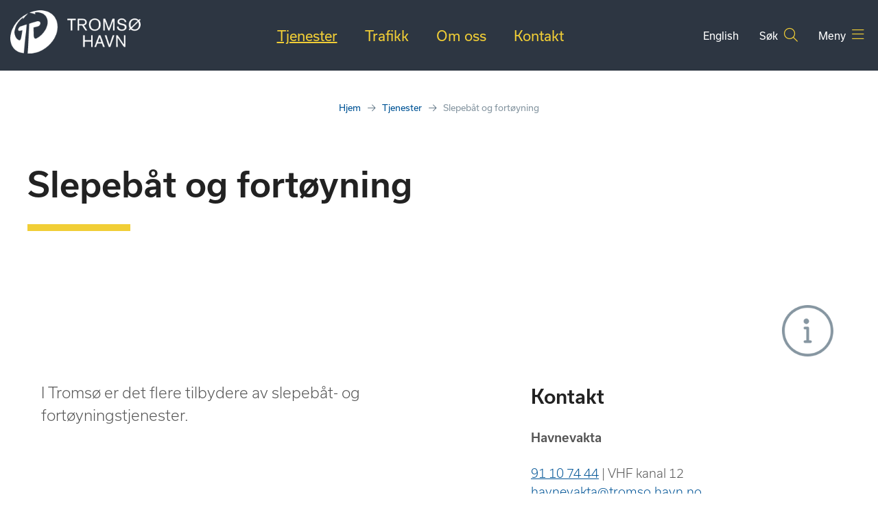

--- FILE ---
content_type: text/html; charset=UTF-8
request_url: https://tromso.havn.no/tjenester/slepebat-og-fortoyning/
body_size: 24537
content:
	<!DOCTYPE html>
<html class="no-js no-svg" lang="nb-NO">
<head>
	<meta charset="UTF-8" />
	<meta name="viewport" content="width=device-width, initial-scale=1, shrink-to-fit=no">
	<meta http-equiv="X-UA-Compatible" content="IE=edge">
	<link rel="profile" href="http://gmpg.org/xfn/11">

	
	<script>(function(html){html.className = html.className.replace(/\bno-js\b/,'js')})(document.documentElement);</script>
<meta name='robots' content='index, follow, max-image-preview:large, max-snippet:-1, max-video-preview:-1' />

	<!-- This site is optimized with the Yoast SEO plugin v26.8 - https://yoast.com/product/yoast-seo-wordpress/ -->
	<title>Slepebåt og fortøyning &#8211; Tromsø Havn</title>
	<link rel="canonical" href="https://tromso.havn.no/tjenester/slepebat-og-fortoyning/" />
	<meta property="og:locale" content="nb_NO" />
	<meta property="og:type" content="article" />
	<meta property="og:title" content="Slepebåt og fortøyning &#8211; Tromsø Havn" />
	<meta property="og:description" content="I Tromsø er det flere tilbydere av slepebåt- og fortøyningstjenester. Kontakt Havnevakta 91 10 74 &hellip; Les videre «Slepebåt og fortøyning»" />
	<meta property="og:url" content="https://tromso.havn.no/tjenester/slepebat-og-fortoyning/" />
	<meta property="og:site_name" content="Tromsø Havn" />
	<meta property="article:publisher" content="https://www.facebook.com/tromsohavn/" />
	<meta property="article:modified_time" content="2024-10-22T06:20:39+00:00" />
	<meta property="og:image" content="https://tromso.havn.no/wp-content/uploads/2021/04/ikon_info-grey.png" />
	<meta property="og:image:width" content="100" />
	<meta property="og:image:height" content="100" />
	<meta property="og:image:type" content="image/png" />
	<meta name="twitter:card" content="summary_large_image" />
	<meta name="twitter:label1" content="Ansl. lesetid" />
	<meta name="twitter:data1" content="1 minutt" />
	<script type="application/ld+json" class="yoast-schema-graph">{"@context":"https://schema.org","@graph":[{"@type":"WebPage","@id":"https://tromso.havn.no/tjenester/slepebat-og-fortoyning/","url":"https://tromso.havn.no/tjenester/slepebat-og-fortoyning/","name":"Slepebåt og fortøyning &#8211; Tromsø Havn","isPartOf":{"@id":"https://tromso.havn.no/#website"},"primaryImageOfPage":{"@id":"https://tromso.havn.no/tjenester/slepebat-og-fortoyning/#primaryimage"},"image":{"@id":"https://tromso.havn.no/tjenester/slepebat-og-fortoyning/#primaryimage"},"thumbnailUrl":"https://tromso.havn.no/wp-content/uploads/2021/04/ikon_info-grey.png","datePublished":"2021-02-18T13:07:23+00:00","dateModified":"2024-10-22T06:20:39+00:00","breadcrumb":{"@id":"https://tromso.havn.no/tjenester/slepebat-og-fortoyning/#breadcrumb"},"inLanguage":"nb-NO","potentialAction":[{"@type":"ReadAction","target":["https://tromso.havn.no/tjenester/slepebat-og-fortoyning/"]}]},{"@type":"ImageObject","inLanguage":"nb-NO","@id":"https://tromso.havn.no/tjenester/slepebat-og-fortoyning/#primaryimage","url":"https://tromso.havn.no/wp-content/uploads/2021/04/ikon_info-grey.png","contentUrl":"https://tromso.havn.no/wp-content/uploads/2021/04/ikon_info-grey.png","width":100,"height":100},{"@type":"BreadcrumbList","@id":"https://tromso.havn.no/tjenester/slepebat-og-fortoyning/#breadcrumb","itemListElement":[{"@type":"ListItem","position":1,"name":"Home","item":"https://tromso.havn.no/"},{"@type":"ListItem","position":2,"name":"Tjenester","item":"https://tromso.havn.no/tjenester/"},{"@type":"ListItem","position":3,"name":"Slepebåt og fortøyning"}]},{"@type":"WebSite","@id":"https://tromso.havn.no/#website","url":"https://tromso.havn.no/","name":"Tromsø Havn","description":"Vi bygger for den arktiske framtiden","publisher":{"@id":"https://tromso.havn.no/#organization"},"potentialAction":[{"@type":"SearchAction","target":{"@type":"EntryPoint","urlTemplate":"https://tromso.havn.no/?s={search_term_string}"},"query-input":{"@type":"PropertyValueSpecification","valueRequired":true,"valueName":"search_term_string"}}],"inLanguage":"nb-NO"},{"@type":"Organization","@id":"https://tromso.havn.no/#organization","name":"Tromsø Havn KF","url":"https://tromso.havn.no/","logo":{"@type":"ImageObject","inLanguage":"nb-NO","@id":"https://tromso.havn.no/#/schema/logo/image/","url":"https://tromso.havn.no/wp-content/uploads/2021/04/favicon-1.png","contentUrl":"https://tromso.havn.no/wp-content/uploads/2021/04/favicon-1.png","width":512,"height":512,"caption":"Tromsø Havn KF"},"image":{"@id":"https://tromso.havn.no/#/schema/logo/image/"},"sameAs":["https://www.facebook.com/tromsohavn/","https://www.instagram.com/tromsohavn/"]}]}</script>
	<!-- / Yoast SEO plugin. -->


<link rel='dns-prefetch' href='//cdnjs.cloudflare.com' />
<link rel='dns-prefetch' href='//kit.fontawesome.com' />
<link rel='dns-prefetch' href='//fonts.googleapis.com' />
<link rel='dns-prefetch' href='//use.typekit.net' />
<link rel='dns-prefetch' href='//www.googletagmanager.com' />
<link href='https://fonts.gstatic.com' crossorigin rel='preconnect' />
<link rel="alternate" title="oEmbed (JSON)" type="application/json+oembed" href="https://tromso.havn.no/wp-json/oembed/1.0/embed?url=https%3A%2F%2Ftromso.havn.no%2Ftjenester%2Fslepebat-og-fortoyning%2F" />
<link rel="alternate" title="oEmbed (XML)" type="text/xml+oembed" href="https://tromso.havn.no/wp-json/oembed/1.0/embed?url=https%3A%2F%2Ftromso.havn.no%2Ftjenester%2Fslepebat-og-fortoyning%2F&#038;format=xml" />
<style id='wp-img-auto-sizes-contain-inline-css'>
img:is([sizes=auto i],[sizes^="auto," i]){contain-intrinsic-size:3000px 1500px}
/*# sourceURL=wp-img-auto-sizes-contain-inline-css */
</style>
<link rel='stylesheet' id='google-fonts-css' href='https://fonts.googleapis.com/css2?family=Lato:ital,wght@0,300;0,400;0,700;1,400&#038;family=Arvo:wght@400;700&#038;display=auto' media='all' />
<link rel='stylesheet' id='mmenu-style-css' href='//cdnjs.cloudflare.com/ajax/libs/mmenu-js/8.5.20/mmenu.css' media='all' />
<link rel='stylesheet' id='fancybox-style-css' href='//cdnjs.cloudflare.com/ajax/libs/fancybox/3.5.7/jquery.fancybox.min.css' media='all' />
<link rel='stylesheet' id='fa5-css' href='https://tromso.havn.no/wp-content/plugins/gnist-helper/admin/css/fontawesome.min.css' media='all' />
<link rel='stylesheet' id='fa5-all-css' href='//cdnjs.cloudflare.com/ajax/libs/font-awesome/5.14.0/css/all.min.css' media='all' />
<style id='wp-block-library-inline-css'>
:root{--wp-block-synced-color:#7a00df;--wp-block-synced-color--rgb:122,0,223;--wp-bound-block-color:var(--wp-block-synced-color);--wp-editor-canvas-background:#ddd;--wp-admin-theme-color:#007cba;--wp-admin-theme-color--rgb:0,124,186;--wp-admin-theme-color-darker-10:#006ba1;--wp-admin-theme-color-darker-10--rgb:0,107,160.5;--wp-admin-theme-color-darker-20:#005a87;--wp-admin-theme-color-darker-20--rgb:0,90,135;--wp-admin-border-width-focus:2px}@media (min-resolution:192dpi){:root{--wp-admin-border-width-focus:1.5px}}.wp-element-button{cursor:pointer}:root .has-very-light-gray-background-color{background-color:#eee}:root .has-very-dark-gray-background-color{background-color:#313131}:root .has-very-light-gray-color{color:#eee}:root .has-very-dark-gray-color{color:#313131}:root .has-vivid-green-cyan-to-vivid-cyan-blue-gradient-background{background:linear-gradient(135deg,#00d084,#0693e3)}:root .has-purple-crush-gradient-background{background:linear-gradient(135deg,#34e2e4,#4721fb 50%,#ab1dfe)}:root .has-hazy-dawn-gradient-background{background:linear-gradient(135deg,#faaca8,#dad0ec)}:root .has-subdued-olive-gradient-background{background:linear-gradient(135deg,#fafae1,#67a671)}:root .has-atomic-cream-gradient-background{background:linear-gradient(135deg,#fdd79a,#004a59)}:root .has-nightshade-gradient-background{background:linear-gradient(135deg,#330968,#31cdcf)}:root .has-midnight-gradient-background{background:linear-gradient(135deg,#020381,#2874fc)}:root{--wp--preset--font-size--normal:16px;--wp--preset--font-size--huge:42px}.has-regular-font-size{font-size:1em}.has-larger-font-size{font-size:2.625em}.has-normal-font-size{font-size:var(--wp--preset--font-size--normal)}.has-huge-font-size{font-size:var(--wp--preset--font-size--huge)}.has-text-align-center{text-align:center}.has-text-align-left{text-align:left}.has-text-align-right{text-align:right}.has-fit-text{white-space:nowrap!important}#end-resizable-editor-section{display:none}.aligncenter{clear:both}.items-justified-left{justify-content:flex-start}.items-justified-center{justify-content:center}.items-justified-right{justify-content:flex-end}.items-justified-space-between{justify-content:space-between}.screen-reader-text{border:0;clip-path:inset(50%);height:1px;margin:-1px;overflow:hidden;padding:0;position:absolute;width:1px;word-wrap:normal!important}.screen-reader-text:focus{background-color:#ddd;clip-path:none;color:#444;display:block;font-size:1em;height:auto;left:5px;line-height:normal;padding:15px 23px 14px;text-decoration:none;top:5px;width:auto;z-index:100000}html :where(.has-border-color){border-style:solid}html :where([style*=border-top-color]){border-top-style:solid}html :where([style*=border-right-color]){border-right-style:solid}html :where([style*=border-bottom-color]){border-bottom-style:solid}html :where([style*=border-left-color]){border-left-style:solid}html :where([style*=border-width]){border-style:solid}html :where([style*=border-top-width]){border-top-style:solid}html :where([style*=border-right-width]){border-right-style:solid}html :where([style*=border-bottom-width]){border-bottom-style:solid}html :where([style*=border-left-width]){border-left-style:solid}html :where(img[class*=wp-image-]){height:auto;max-width:100%}:where(figure){margin:0 0 1em}html :where(.is-position-sticky){--wp-admin--admin-bar--position-offset:var(--wp-admin--admin-bar--height,0px)}@media screen and (max-width:600px){html :where(.is-position-sticky){--wp-admin--admin-bar--position-offset:0px}}

/*# sourceURL=wp-block-library-inline-css */
</style><style id='wp-block-image-inline-css'>
.wp-block-image>a,.wp-block-image>figure>a{display:inline-block}.wp-block-image img{box-sizing:border-box;height:auto;max-width:100%;vertical-align:bottom}@media not (prefers-reduced-motion){.wp-block-image img.hide{visibility:hidden}.wp-block-image img.show{animation:show-content-image .4s}}.wp-block-image[style*=border-radius] img,.wp-block-image[style*=border-radius]>a{border-radius:inherit}.wp-block-image.has-custom-border img{box-sizing:border-box}.wp-block-image.aligncenter{text-align:center}.wp-block-image.alignfull>a,.wp-block-image.alignwide>a{width:100%}.wp-block-image.alignfull img,.wp-block-image.alignwide img{height:auto;width:100%}.wp-block-image .aligncenter,.wp-block-image .alignleft,.wp-block-image .alignright,.wp-block-image.aligncenter,.wp-block-image.alignleft,.wp-block-image.alignright{display:table}.wp-block-image .aligncenter>figcaption,.wp-block-image .alignleft>figcaption,.wp-block-image .alignright>figcaption,.wp-block-image.aligncenter>figcaption,.wp-block-image.alignleft>figcaption,.wp-block-image.alignright>figcaption{caption-side:bottom;display:table-caption}.wp-block-image .alignleft{float:left;margin:.5em 1em .5em 0}.wp-block-image .alignright{float:right;margin:.5em 0 .5em 1em}.wp-block-image .aligncenter{margin-left:auto;margin-right:auto}.wp-block-image :where(figcaption){margin-bottom:1em;margin-top:.5em}.wp-block-image.is-style-circle-mask img{border-radius:9999px}@supports ((-webkit-mask-image:none) or (mask-image:none)) or (-webkit-mask-image:none){.wp-block-image.is-style-circle-mask img{border-radius:0;-webkit-mask-image:url('data:image/svg+xml;utf8,<svg viewBox="0 0 100 100" xmlns="http://www.w3.org/2000/svg"><circle cx="50" cy="50" r="50"/></svg>');mask-image:url('data:image/svg+xml;utf8,<svg viewBox="0 0 100 100" xmlns="http://www.w3.org/2000/svg"><circle cx="50" cy="50" r="50"/></svg>');mask-mode:alpha;-webkit-mask-position:center;mask-position:center;-webkit-mask-repeat:no-repeat;mask-repeat:no-repeat;-webkit-mask-size:contain;mask-size:contain}}:root :where(.wp-block-image.is-style-rounded img,.wp-block-image .is-style-rounded img){border-radius:9999px}.wp-block-image figure{margin:0}.wp-lightbox-container{display:flex;flex-direction:column;position:relative}.wp-lightbox-container img{cursor:zoom-in}.wp-lightbox-container img:hover+button{opacity:1}.wp-lightbox-container button{align-items:center;backdrop-filter:blur(16px) saturate(180%);background-color:#5a5a5a40;border:none;border-radius:4px;cursor:zoom-in;display:flex;height:20px;justify-content:center;opacity:0;padding:0;position:absolute;right:16px;text-align:center;top:16px;width:20px;z-index:100}@media not (prefers-reduced-motion){.wp-lightbox-container button{transition:opacity .2s ease}}.wp-lightbox-container button:focus-visible{outline:3px auto #5a5a5a40;outline:3px auto -webkit-focus-ring-color;outline-offset:3px}.wp-lightbox-container button:hover{cursor:pointer;opacity:1}.wp-lightbox-container button:focus{opacity:1}.wp-lightbox-container button:focus,.wp-lightbox-container button:hover,.wp-lightbox-container button:not(:hover):not(:active):not(.has-background){background-color:#5a5a5a40;border:none}.wp-lightbox-overlay{box-sizing:border-box;cursor:zoom-out;height:100vh;left:0;overflow:hidden;position:fixed;top:0;visibility:hidden;width:100%;z-index:100000}.wp-lightbox-overlay .close-button{align-items:center;cursor:pointer;display:flex;justify-content:center;min-height:40px;min-width:40px;padding:0;position:absolute;right:calc(env(safe-area-inset-right) + 16px);top:calc(env(safe-area-inset-top) + 16px);z-index:5000000}.wp-lightbox-overlay .close-button:focus,.wp-lightbox-overlay .close-button:hover,.wp-lightbox-overlay .close-button:not(:hover):not(:active):not(.has-background){background:none;border:none}.wp-lightbox-overlay .lightbox-image-container{height:var(--wp--lightbox-container-height);left:50%;overflow:hidden;position:absolute;top:50%;transform:translate(-50%,-50%);transform-origin:top left;width:var(--wp--lightbox-container-width);z-index:9999999999}.wp-lightbox-overlay .wp-block-image{align-items:center;box-sizing:border-box;display:flex;height:100%;justify-content:center;margin:0;position:relative;transform-origin:0 0;width:100%;z-index:3000000}.wp-lightbox-overlay .wp-block-image img{height:var(--wp--lightbox-image-height);min-height:var(--wp--lightbox-image-height);min-width:var(--wp--lightbox-image-width);width:var(--wp--lightbox-image-width)}.wp-lightbox-overlay .wp-block-image figcaption{display:none}.wp-lightbox-overlay button{background:none;border:none}.wp-lightbox-overlay .scrim{background-color:#fff;height:100%;opacity:.9;position:absolute;width:100%;z-index:2000000}.wp-lightbox-overlay.active{visibility:visible}@media not (prefers-reduced-motion){.wp-lightbox-overlay.active{animation:turn-on-visibility .25s both}.wp-lightbox-overlay.active img{animation:turn-on-visibility .35s both}.wp-lightbox-overlay.show-closing-animation:not(.active){animation:turn-off-visibility .35s both}.wp-lightbox-overlay.show-closing-animation:not(.active) img{animation:turn-off-visibility .25s both}.wp-lightbox-overlay.zoom.active{animation:none;opacity:1;visibility:visible}.wp-lightbox-overlay.zoom.active .lightbox-image-container{animation:lightbox-zoom-in .4s}.wp-lightbox-overlay.zoom.active .lightbox-image-container img{animation:none}.wp-lightbox-overlay.zoom.active .scrim{animation:turn-on-visibility .4s forwards}.wp-lightbox-overlay.zoom.show-closing-animation:not(.active){animation:none}.wp-lightbox-overlay.zoom.show-closing-animation:not(.active) .lightbox-image-container{animation:lightbox-zoom-out .4s}.wp-lightbox-overlay.zoom.show-closing-animation:not(.active) .lightbox-image-container img{animation:none}.wp-lightbox-overlay.zoom.show-closing-animation:not(.active) .scrim{animation:turn-off-visibility .4s forwards}}@keyframes show-content-image{0%{visibility:hidden}99%{visibility:hidden}to{visibility:visible}}@keyframes turn-on-visibility{0%{opacity:0}to{opacity:1}}@keyframes turn-off-visibility{0%{opacity:1;visibility:visible}99%{opacity:0;visibility:visible}to{opacity:0;visibility:hidden}}@keyframes lightbox-zoom-in{0%{transform:translate(calc((-100vw + var(--wp--lightbox-scrollbar-width))/2 + var(--wp--lightbox-initial-left-position)),calc(-50vh + var(--wp--lightbox-initial-top-position))) scale(var(--wp--lightbox-scale))}to{transform:translate(-50%,-50%) scale(1)}}@keyframes lightbox-zoom-out{0%{transform:translate(-50%,-50%) scale(1);visibility:visible}99%{visibility:visible}to{transform:translate(calc((-100vw + var(--wp--lightbox-scrollbar-width))/2 + var(--wp--lightbox-initial-left-position)),calc(-50vh + var(--wp--lightbox-initial-top-position))) scale(var(--wp--lightbox-scale));visibility:hidden}}
/*# sourceURL=https://tromso.havn.no/wp-includes/blocks/image/style.min.css */
</style>
<style id='wp-block-image-theme-inline-css'>
:root :where(.wp-block-image figcaption){color:#555;font-size:13px;text-align:center}.is-dark-theme :root :where(.wp-block-image figcaption){color:#ffffffa6}.wp-block-image{margin:0 0 1em}
/*# sourceURL=https://tromso.havn.no/wp-includes/blocks/image/theme.min.css */
</style>
<style id='wp-block-list-inline-css'>
ol,ul{box-sizing:border-box}:root :where(.wp-block-list.has-background){padding:1.25em 2.375em}
/*# sourceURL=https://tromso.havn.no/wp-includes/blocks/list/style.min.css */
</style>
<style id='wp-block-spacer-inline-css'>
.wp-block-spacer{clear:both}
/*# sourceURL=https://tromso.havn.no/wp-includes/blocks/spacer/style.min.css */
</style>
<style id='global-styles-inline-css'>
:root{--wp--preset--aspect-ratio--square: 1;--wp--preset--aspect-ratio--4-3: 4/3;--wp--preset--aspect-ratio--3-4: 3/4;--wp--preset--aspect-ratio--3-2: 3/2;--wp--preset--aspect-ratio--2-3: 2/3;--wp--preset--aspect-ratio--16-9: 16/9;--wp--preset--aspect-ratio--9-16: 9/16;--wp--preset--color--black: #000000;--wp--preset--color--cyan-bluish-gray: #abb8c3;--wp--preset--color--white: #ffffff;--wp--preset--color--pale-pink: #f78da7;--wp--preset--color--vivid-red: #cf2e2e;--wp--preset--color--luminous-vivid-orange: #ff6900;--wp--preset--color--luminous-vivid-amber: #fcb900;--wp--preset--color--light-green-cyan: #7bdcb5;--wp--preset--color--vivid-green-cyan: #00d084;--wp--preset--color--pale-cyan-blue: #8ed1fc;--wp--preset--color--vivid-cyan-blue: #0693e3;--wp--preset--color--vivid-purple: #9b51e0;--wp--preset--color--almost-black: #222;--wp--preset--color--light-black: #555;--wp--preset--color--color-white: #fff;--wp--preset--color--dark-blue: #2D3642;--wp--preset--color--color-blue: #005496;--wp--preset--color--light-blue: #EDF5FD;--wp--preset--color--g-dark-blue: #8696a1;--wp--preset--color--grey-blue: #496173;--wp--preset--color--light-grey: #F3F4F5;--wp--preset--color--lighter-grey: #F9FAFA;--wp--preset--color--color-yellow: #F1CE36;--wp--preset--color--color-purple: #583283;--wp--preset--color--light-lilac: #A99DCA;--wp--preset--gradient--vivid-cyan-blue-to-vivid-purple: linear-gradient(135deg,rgb(6,147,227) 0%,rgb(155,81,224) 100%);--wp--preset--gradient--light-green-cyan-to-vivid-green-cyan: linear-gradient(135deg,rgb(122,220,180) 0%,rgb(0,208,130) 100%);--wp--preset--gradient--luminous-vivid-amber-to-luminous-vivid-orange: linear-gradient(135deg,rgb(252,185,0) 0%,rgb(255,105,0) 100%);--wp--preset--gradient--luminous-vivid-orange-to-vivid-red: linear-gradient(135deg,rgb(255,105,0) 0%,rgb(207,46,46) 100%);--wp--preset--gradient--very-light-gray-to-cyan-bluish-gray: linear-gradient(135deg,rgb(238,238,238) 0%,rgb(169,184,195) 100%);--wp--preset--gradient--cool-to-warm-spectrum: linear-gradient(135deg,rgb(74,234,220) 0%,rgb(151,120,209) 20%,rgb(207,42,186) 40%,rgb(238,44,130) 60%,rgb(251,105,98) 80%,rgb(254,248,76) 100%);--wp--preset--gradient--blush-light-purple: linear-gradient(135deg,rgb(255,206,236) 0%,rgb(152,150,240) 100%);--wp--preset--gradient--blush-bordeaux: linear-gradient(135deg,rgb(254,205,165) 0%,rgb(254,45,45) 50%,rgb(107,0,62) 100%);--wp--preset--gradient--luminous-dusk: linear-gradient(135deg,rgb(255,203,112) 0%,rgb(199,81,192) 50%,rgb(65,88,208) 100%);--wp--preset--gradient--pale-ocean: linear-gradient(135deg,rgb(255,245,203) 0%,rgb(182,227,212) 50%,rgb(51,167,181) 100%);--wp--preset--gradient--electric-grass: linear-gradient(135deg,rgb(202,248,128) 0%,rgb(113,206,126) 100%);--wp--preset--gradient--midnight: linear-gradient(135deg,rgb(2,3,129) 0%,rgb(40,116,252) 100%);--wp--preset--font-size--small: 13px;--wp--preset--font-size--medium: 20px;--wp--preset--font-size--large: 36px;--wp--preset--font-size--x-large: 42px;--wp--preset--spacing--20: 0.44rem;--wp--preset--spacing--30: 0.67rem;--wp--preset--spacing--40: 1rem;--wp--preset--spacing--50: 1.5rem;--wp--preset--spacing--60: 2.25rem;--wp--preset--spacing--70: 3.38rem;--wp--preset--spacing--80: 5.06rem;--wp--preset--shadow--natural: 6px 6px 9px rgba(0, 0, 0, 0.2);--wp--preset--shadow--deep: 12px 12px 50px rgba(0, 0, 0, 0.4);--wp--preset--shadow--sharp: 6px 6px 0px rgba(0, 0, 0, 0.2);--wp--preset--shadow--outlined: 6px 6px 0px -3px rgb(255, 255, 255), 6px 6px rgb(0, 0, 0);--wp--preset--shadow--crisp: 6px 6px 0px rgb(0, 0, 0);}:where(.is-layout-flex){gap: 0.5em;}:where(.is-layout-grid){gap: 0.5em;}body .is-layout-flex{display: flex;}.is-layout-flex{flex-wrap: wrap;align-items: center;}.is-layout-flex > :is(*, div){margin: 0;}body .is-layout-grid{display: grid;}.is-layout-grid > :is(*, div){margin: 0;}:where(.wp-block-columns.is-layout-flex){gap: 2em;}:where(.wp-block-columns.is-layout-grid){gap: 2em;}:where(.wp-block-post-template.is-layout-flex){gap: 1.25em;}:where(.wp-block-post-template.is-layout-grid){gap: 1.25em;}.has-black-color{color: var(--wp--preset--color--black) !important;}.has-cyan-bluish-gray-color{color: var(--wp--preset--color--cyan-bluish-gray) !important;}.has-white-color{color: var(--wp--preset--color--white) !important;}.has-pale-pink-color{color: var(--wp--preset--color--pale-pink) !important;}.has-vivid-red-color{color: var(--wp--preset--color--vivid-red) !important;}.has-luminous-vivid-orange-color{color: var(--wp--preset--color--luminous-vivid-orange) !important;}.has-luminous-vivid-amber-color{color: var(--wp--preset--color--luminous-vivid-amber) !important;}.has-light-green-cyan-color{color: var(--wp--preset--color--light-green-cyan) !important;}.has-vivid-green-cyan-color{color: var(--wp--preset--color--vivid-green-cyan) !important;}.has-pale-cyan-blue-color{color: var(--wp--preset--color--pale-cyan-blue) !important;}.has-vivid-cyan-blue-color{color: var(--wp--preset--color--vivid-cyan-blue) !important;}.has-vivid-purple-color{color: var(--wp--preset--color--vivid-purple) !important;}.has-black-background-color{background-color: var(--wp--preset--color--black) !important;}.has-cyan-bluish-gray-background-color{background-color: var(--wp--preset--color--cyan-bluish-gray) !important;}.has-white-background-color{background-color: var(--wp--preset--color--white) !important;}.has-pale-pink-background-color{background-color: var(--wp--preset--color--pale-pink) !important;}.has-vivid-red-background-color{background-color: var(--wp--preset--color--vivid-red) !important;}.has-luminous-vivid-orange-background-color{background-color: var(--wp--preset--color--luminous-vivid-orange) !important;}.has-luminous-vivid-amber-background-color{background-color: var(--wp--preset--color--luminous-vivid-amber) !important;}.has-light-green-cyan-background-color{background-color: var(--wp--preset--color--light-green-cyan) !important;}.has-vivid-green-cyan-background-color{background-color: var(--wp--preset--color--vivid-green-cyan) !important;}.has-pale-cyan-blue-background-color{background-color: var(--wp--preset--color--pale-cyan-blue) !important;}.has-vivid-cyan-blue-background-color{background-color: var(--wp--preset--color--vivid-cyan-blue) !important;}.has-vivid-purple-background-color{background-color: var(--wp--preset--color--vivid-purple) !important;}.has-black-border-color{border-color: var(--wp--preset--color--black) !important;}.has-cyan-bluish-gray-border-color{border-color: var(--wp--preset--color--cyan-bluish-gray) !important;}.has-white-border-color{border-color: var(--wp--preset--color--white) !important;}.has-pale-pink-border-color{border-color: var(--wp--preset--color--pale-pink) !important;}.has-vivid-red-border-color{border-color: var(--wp--preset--color--vivid-red) !important;}.has-luminous-vivid-orange-border-color{border-color: var(--wp--preset--color--luminous-vivid-orange) !important;}.has-luminous-vivid-amber-border-color{border-color: var(--wp--preset--color--luminous-vivid-amber) !important;}.has-light-green-cyan-border-color{border-color: var(--wp--preset--color--light-green-cyan) !important;}.has-vivid-green-cyan-border-color{border-color: var(--wp--preset--color--vivid-green-cyan) !important;}.has-pale-cyan-blue-border-color{border-color: var(--wp--preset--color--pale-cyan-blue) !important;}.has-vivid-cyan-blue-border-color{border-color: var(--wp--preset--color--vivid-cyan-blue) !important;}.has-vivid-purple-border-color{border-color: var(--wp--preset--color--vivid-purple) !important;}.has-vivid-cyan-blue-to-vivid-purple-gradient-background{background: var(--wp--preset--gradient--vivid-cyan-blue-to-vivid-purple) !important;}.has-light-green-cyan-to-vivid-green-cyan-gradient-background{background: var(--wp--preset--gradient--light-green-cyan-to-vivid-green-cyan) !important;}.has-luminous-vivid-amber-to-luminous-vivid-orange-gradient-background{background: var(--wp--preset--gradient--luminous-vivid-amber-to-luminous-vivid-orange) !important;}.has-luminous-vivid-orange-to-vivid-red-gradient-background{background: var(--wp--preset--gradient--luminous-vivid-orange-to-vivid-red) !important;}.has-very-light-gray-to-cyan-bluish-gray-gradient-background{background: var(--wp--preset--gradient--very-light-gray-to-cyan-bluish-gray) !important;}.has-cool-to-warm-spectrum-gradient-background{background: var(--wp--preset--gradient--cool-to-warm-spectrum) !important;}.has-blush-light-purple-gradient-background{background: var(--wp--preset--gradient--blush-light-purple) !important;}.has-blush-bordeaux-gradient-background{background: var(--wp--preset--gradient--blush-bordeaux) !important;}.has-luminous-dusk-gradient-background{background: var(--wp--preset--gradient--luminous-dusk) !important;}.has-pale-ocean-gradient-background{background: var(--wp--preset--gradient--pale-ocean) !important;}.has-electric-grass-gradient-background{background: var(--wp--preset--gradient--electric-grass) !important;}.has-midnight-gradient-background{background: var(--wp--preset--gradient--midnight) !important;}.has-small-font-size{font-size: var(--wp--preset--font-size--small) !important;}.has-medium-font-size{font-size: var(--wp--preset--font-size--medium) !important;}.has-large-font-size{font-size: var(--wp--preset--font-size--large) !important;}.has-x-large-font-size{font-size: var(--wp--preset--font-size--x-large) !important;}
/*# sourceURL=global-styles-inline-css */
</style>

<style id='classic-theme-styles-inline-css'>
/*! This file is auto-generated */
.wp-block-button__link{color:#fff;background-color:#32373c;border-radius:9999px;box-shadow:none;text-decoration:none;padding:calc(.667em + 2px) calc(1.333em + 2px);font-size:1.125em}.wp-block-file__button{background:#32373c;color:#fff;text-decoration:none}
/*# sourceURL=/wp-includes/css/classic-themes.min.css */
</style>
<link rel='stylesheet' id='wpmf-gallery-popup-style-css' href='https://tromso.havn.no/wp-content/plugins/wp-media-folder/assets/css/display-gallery/magnific-popup.css' media='all' />
<link rel='stylesheet' id='coblocks-extensions-css' href='https://tromso.havn.no/wp-content/plugins/coblocks/dist/style-coblocks-extensions.css' media='all' />
<link rel='stylesheet' id='coblocks-animation-css' href='https://tromso.havn.no/wp-content/plugins/coblocks/dist/style-coblocks-animation.css' media='all' />
<link rel='stylesheet' id='fontawesome-free-css' href='https://tromso.havn.no/wp-content/plugins/getwid/vendors/fontawesome-free/css/all.min.css' media='all' />
<link rel='stylesheet' id='slick-css' href='https://tromso.havn.no/wp-content/plugins/getwid/vendors/slick/slick/slick.min.css' media='all' />
<link rel='stylesheet' id='slick-theme-css' href='https://tromso.havn.no/wp-content/plugins/getwid/vendors/slick/slick/slick-theme.min.css' media='all' />
<link rel='stylesheet' id='mp-fancybox-css' href='https://tromso.havn.no/wp-content/plugins/getwid/vendors/mp-fancybox/jquery.fancybox.min.css' media='all' />
<link rel='stylesheet' id='getwid-blocks-css' href='https://tromso.havn.no/wp-content/plugins/getwid/assets/css/blocks.style.css' media='all' />
<style id='getwid-blocks-inline-css'>
.wp-block-getwid-section .wp-block-getwid-section__wrapper .wp-block-getwid-section__inner-wrapper{max-width: 1200px;}
/*# sourceURL=getwid-blocks-inline-css */
</style>
<link rel='stylesheet' id='datatables-style-css' href='//cdn.datatables.net/v/dt/jszip-3.10.1/dt-2.0.3/b-3.0.1/b-colvis-3.0.1/b-html5-3.0.1/r-3.0.1/datatables.min.css' media='all' />
<link rel='stylesheet' id='bc-tromso-havn-css' href='https://tromso.havn.no/wp-content/plugins/battlecat-tromso-havn/assets/css/bc-tromso-havn.css' media='all' />
<link rel='stylesheet' id='uagb-block-css-css' href='https://tromso.havn.no/wp-content/uploads/uag-plugin/custom-style-blocks.css' media='all' />
<link rel='stylesheet' id='typekit-css' href='https://use.typekit.net/pjt2znv.css' media='all' />
<link rel='stylesheet' id='tromshavn-vars-css' href='https://tromso.havn.no/wp-content/themes/tromshavn/assets/css/vars.css' media='all' />
<link rel='stylesheet' id='tromshavn-header-css' href='https://tromso.havn.no/wp-content/themes/tromshavn/assets/css/header.css' media='all' />
<link rel='stylesheet' id='dashicons-css' href='https://tromso.havn.no/wp-includes/css/dashicons.min.css' media='all' />
<link rel='stylesheet' id='acf-global-css' href='https://tromso.havn.no/wp-content/plugins/advanced-custom-fields-pro/assets/build/css/acf-global.min.css' media='all' />
<link rel='stylesheet' id='acf-input-css' href='https://tromso.havn.no/wp-content/plugins/advanced-custom-fields-pro/assets/build/css/acf-input.min.css' media='all' />
<link rel='stylesheet' id='acf-pro-input-css' href='https://tromso.havn.no/wp-content/plugins/advanced-custom-fields-pro/assets/build/css/pro/acf-pro-input.min.css' media='all' />
<link rel='stylesheet' id='select2-css' href='https://tromso.havn.no/wp-content/plugins/advanced-custom-fields-pro/assets/inc/select2/4/select2.min.css' media='all' />
<link rel='stylesheet' id='acf-datepicker-css' href='https://tromso.havn.no/wp-content/plugins/advanced-custom-fields-pro/assets/inc/datepicker/jquery-ui.min.css' media='all' />
<link rel='stylesheet' id='acf-timepicker-css' href='https://tromso.havn.no/wp-content/plugins/advanced-custom-fields-pro/assets/inc/timepicker/jquery-ui-timepicker-addon.min.css' media='all' />
<link rel='stylesheet' id='wp-color-picker-css' href='https://tromso.havn.no/wp-admin/css/color-picker.min.css' media='all' />
<link rel='stylesheet' id='acf-extended-input-css' href='https://tromso.havn.no/wp-content/plugins/acf-extended/assets/css/acfe-input.min.css' media='all' />
<link rel='stylesheet' id='acf-extended-css' href='https://tromso.havn.no/wp-content/plugins/acf-extended/assets/css/acfe.min.css' media='all' />
<link rel='stylesheet' id='wp-block-paragraph-css' href='https://tromso.havn.no/wp-includes/blocks/paragraph/style.min.css' media='all' />
<link rel='stylesheet' id='wp-block-heading-css' href='https://tromso.havn.no/wp-includes/blocks/heading/style.min.css' media='all' />
<script src="https://tromso.havn.no/wp-includes/js/jquery/jquery.min.js" id="jquery-core-js"></script>
<script src="https://tromso.havn.no/wp-includes/js/jquery/jquery-migrate.min.js" id="jquery-migrate-js"></script>
<script defer='defer' src="//cdnjs.cloudflare.com/ajax/libs/mmenu-js/8.5.20/mmenu.js" id="mmenu-js-js"></script>
<script src="//cdn.datatables.net/v/dt/jszip-3.10.1/dt-2.0.3/b-3.0.1/b-colvis-3.0.1/b-html5-3.0.1/r-3.0.1/datatables.min.js" id="datatables-js"></script>
<script src="https://tromso.havn.no/wp-content/plugins/battlecat-tromso-havn/assets/js/min/moment.min.js" id="bc-moment-js"></script>
<script src="https://tromso.havn.no/wp-content/plugins/battlecat-tromso-havn/assets/js/min/bc-datatables.min.js" id="bc-datatables-js"></script>
<script id="wpgmza_data-js-extra">
var wpgmza_google_api_status = {"message":"Engine is not google-maps","code":"ENGINE_NOT_GOOGLE_MAPS"};
//# sourceURL=wpgmza_data-js-extra
</script>
<script src="https://tromso.havn.no/wp-content/plugins/wp-google-maps/wpgmza_data.js" id="wpgmza_data-js"></script>
<script src="https://tromso.havn.no/wp-includes/js/jquery/ui/core.min.js" id="jquery-ui-core-js"></script>
<script src="https://tromso.havn.no/wp-includes/js/jquery/ui/mouse.min.js" id="jquery-ui-mouse-js"></script>
<script src="https://tromso.havn.no/wp-includes/js/jquery/ui/sortable.min.js" id="jquery-ui-sortable-js"></script>
<script src="https://tromso.havn.no/wp-includes/js/jquery/ui/resizable.min.js" id="jquery-ui-resizable-js"></script>
<script id="acf-js-extra">
var acfL10n = {"Are you sure?":"Er du sikker?","Yes":"Ja","No":"Nei","Remove":"Fjern","Cancel":"Avbryt","Close modal":"Lukk vindu","The changes you made will be lost if you navigate away from this page":"Endringene du har gjort vil g\u00e5 tapt om du navigerer bort fra denne siden","Toggle panel":"Veksle mellom panel","Validation successful":"Validering vellykket","Validation failed":"Validering feilet","1 field requires attention":"1 felt krever oppmerksomhet","%d fields require attention":"%d felter krever oppmerksomhet","An ACF Block on this page requires attention before you can save.":"En ACF-blokk p\u00e5 denne siden krever oppmerksomhet f\u00f8r du kan lagre.","Edit field group":"Rediger feltgruppe","Select Image":"Velg bilde","Edit Image":"Rediger bilde","Update Image":"Oppdater bilde","All images":"Alle bilder","Select File":"Velg fil","Edit File":"Rediger fil","Update File":"Oppdater fil","Maximum values reached ( {max} values )":"Maksimal verdi n\u00e5dd ( {max} verdier )","Loading":"Laster","No matches found":"Ingen treff funnet","Sorry, this browser does not support geolocation":"Beklager, denne nettleseren st\u00f8tter ikke geolokalisering","Minimum rows not reached ({min} rows)":"Minimum antall rader n\u00e5dd ({min} rader)","Maximum rows reached ({max} rows)":"Maksimum antall rader n\u00e5dd ({max} rader)","layout":"oppsett","layouts":"oppsett","Fields":"Felter","Duplicate":"Dupliser","Delete":"Slett","Delete Layout":"Slett oppsett","This field requires at least {min} {label} {identifier}":"Dette feltet krever minst {min} {label} {identifier}","{available} {label} {identifier} available (max {max})":"{available} {label} {identifier} tilgjengelig (maks {max})","{required} {label} {identifier} required (min {min})":"{required} {label} {identifier} kreves (min {min})","Flexible Content requires at least 1 layout":"Fleksibelt innholdsfelt krever minst en layout","Add Image to Gallery":"Legg bildet til galleri","Maximum selection reached":"Maksimalt utvalg n\u00e5dd","Select.verb":"Velg","Edit.verb":"Rediger","Update.verb":"Oppdater","Uploaded to this post":"Lastet opp til dette innlegget","Expand Details":"Utvid detaljer","Collapse Details":"Trekk sammen detaljer","Restricted":"Begrenset"};
//# sourceURL=acf-js-extra
</script>
<script src="https://tromso.havn.no/wp-content/plugins/advanced-custom-fields-pro/assets/build/js/acf.min.js" id="acf-js"></script>
<script src="https://tromso.havn.no/wp-includes/js/dist/dom-ready.min.js" id="wp-dom-ready-js"></script>
<script src="https://tromso.havn.no/wp-includes/js/dist/hooks.min.js" id="wp-hooks-js"></script>
<script src="https://tromso.havn.no/wp-includes/js/dist/i18n.min.js" id="wp-i18n-js"></script>
<script id="wp-i18n-js-after">
wp.i18n.setLocaleData( { 'text direction\u0004ltr': [ 'ltr' ] } );
//# sourceURL=wp-i18n-js-after
</script>
<script id="wp-a11y-js-translations">
( function( domain, translations ) {
	var localeData = translations.locale_data[ domain ] || translations.locale_data.messages;
	localeData[""].domain = domain;
	wp.i18n.setLocaleData( localeData, domain );
} )( "default", {"translation-revision-date":"2026-01-20 10:02:28+0000","generator":"GlotPress\/4.0.3","domain":"messages","locale_data":{"messages":{"":{"domain":"messages","plural-forms":"nplurals=2; plural=n != 1;","lang":"nb_NO"},"Notifications":["Varsler"]}},"comment":{"reference":"wp-includes\/js\/dist\/a11y.js"}} );
//# sourceURL=wp-a11y-js-translations
</script>
<script src="https://tromso.havn.no/wp-includes/js/dist/a11y.min.js" id="wp-a11y-js"></script>
<script src="https://tromso.havn.no/wp-content/plugins/advanced-custom-fields-pro/assets/build/js/acf-input.min.js" id="acf-input-js"></script>
<script src="https://tromso.havn.no/wp-content/plugins/advanced-custom-fields-pro/assets/build/js/pro/acf-pro-input.min.js" id="acf-pro-input-js"></script>
<script src="https://tromso.havn.no/wp-content/plugins/advanced-custom-fields-pro/assets/build/js/pro/acf-pro-ui-options-page.min.js" id="acf-pro-ui-options-page-js"></script>
<script src="https://tromso.havn.no/wp-content/plugins/advanced-custom-fields-pro/assets/inc/select2/4/select2.full.min.js" id="select2-js"></script>
<script src="https://tromso.havn.no/wp-includes/js/jquery/ui/datepicker.min.js" id="jquery-ui-datepicker-js"></script>
<script id="jquery-ui-datepicker-js-after">
jQuery(function(jQuery){jQuery.datepicker.setDefaults({"closeText":"Lukk","currentText":"I dag","monthNames":["januar","februar","mars","april","mai","juni","juli","august","september","oktober","november","desember"],"monthNamesShort":["jan","feb","mar","apr","mai","jun","jul","aug","sep","okt","nov","des"],"nextText":"Neste","prevText":"Forrige","dayNames":["s\u00f8ndag","mandag","tirsdag","onsdag","torsdag","fredag","l\u00f8rdag"],"dayNamesShort":["s\u00f8n","man","tir","ons","tor","fre","l\u00f8r"],"dayNamesMin":["S","M","T","O","T","F","L"],"dateFormat":"d. MM yy","firstDay":1,"isRTL":false});});
//# sourceURL=jquery-ui-datepicker-js-after
</script>
<script src="https://tromso.havn.no/wp-content/plugins/advanced-custom-fields-pro/assets/inc/timepicker/jquery-ui-timepicker-addon.min.js" id="acf-timepicker-js"></script>
<script src="https://tromso.havn.no/wp-includes/js/jquery/ui/draggable.min.js" id="jquery-ui-draggable-js"></script>
<script src="https://tromso.havn.no/wp-includes/js/jquery/ui/slider.min.js" id="jquery-ui-slider-js"></script>
<script src="https://tromso.havn.no/wp-includes/js/jquery/jquery.ui.touch-punch.js" id="jquery-touch-punch-js"></script>
<script src="https://tromso.havn.no/wp-admin/js/iris.min.js" id="iris-js"></script>
<script id="wp-color-picker-js-translations">
( function( domain, translations ) {
	var localeData = translations.locale_data[ domain ] || translations.locale_data.messages;
	localeData[""].domain = domain;
	wp.i18n.setLocaleData( localeData, domain );
} )( "default", {"translation-revision-date":"2026-01-17 11:33:05+0000","generator":"GlotPress\/4.0.3","domain":"messages","locale_data":{"messages":{"":{"domain":"messages","plural-forms":"nplurals=2; plural=n != 1;","lang":"nb_NO"},"Clear color":["Fjern farge"],"Select default color":["Velg standardfarge"],"Color value":["Fargeverdi"],"Select Color":["Velg farge"],"Clear":["T\u00f8m"],"Default":["Standard"]}},"comment":{"reference":"wp-admin\/js\/color-picker.js"}} );
//# sourceURL=wp-color-picker-js-translations
</script>
<script src="https://tromso.havn.no/wp-admin/js/color-picker.min.js" id="wp-color-picker-js"></script>
<script src="https://tromso.havn.no/wp-content/plugins/advanced-custom-fields-pro/assets/inc/color-picker-alpha/wp-color-picker-alpha.js" id="acf-color-picker-alpha-js"></script>
<script src="https://tromso.havn.no/wp-content/plugins/acf-extended/assets/js/acfe.min.js" id="acf-extended-js"></script>
<script src="https://tromso.havn.no/wp-content/plugins/acf-extended/assets/js/acfe-input.min.js" id="acf-extended-input-js"></script>
<link rel="https://api.w.org/" href="https://tromso.havn.no/wp-json/" /><link rel="alternate" title="JSON" type="application/json" href="https://tromso.havn.no/wp-json/wp/v2/pages/29" />		<link rel="alternate" type="application/rss+xml" title="Tromsø Havn RSS Feed" href="https://tromso.havn.no/feed/">
	
		<!--[if lt IE 10]>
		<script src="https://tromso.havn.no/wp-content/plugins/gnist-helper/admin/js/html5shiv.min.js"></script>
		<![endif]-->

		<script>
		document.createElement( "picture" );
		</script>

		<meta name="generator" content="Site Kit by Google 1.171.0" /><!-- Global site tag (gtag.js) - Google Analytics -->
<script async src="https://www.googletagmanager.com/gtag/js?id=G-KXR6SVZJD4"></script>
<script>
  window.dataLayer = window.dataLayer || [];
  function gtag(){dataLayer.push(arguments);}
  gtag('js', new Date());

  gtag('config', 'G-KXR6SVZJD4');
</script>

<style id="uagb-style-conditional-extension">@media (min-width: 1025px){body .uag-hide-desktop.uagb-google-map__wrap,body .uag-hide-desktop{display:none !important}}@media (min-width: 768px) and (max-width: 1024px){body .uag-hide-tab.uagb-google-map__wrap,body .uag-hide-tab{display:none !important}}@media (max-width: 767px){body .uag-hide-mob.uagb-google-map__wrap,body .uag-hide-mob{display:none !important}}</style><style id="uagb-style-frontend-29">.uagb-block-39472b8e.wp-block-uagb-columns.uagb-columns__wrap{padding-top: 20px;padding-bottom: 20px;padding-left: 20px;padding-right: 20px;margin-top: 0px;margin-bottom: 0px;}.uagb-block-39472b8e .uagb-columns__video-wrap{opacity: 0.5;}.uagb-block-39472b8e > .uagb-columns__inner-wrap{max-width: 1200px;}.uagb-block-39472b8e .uagb-column__inner-wrap{padding: 10px;}.uagb-block-39472b8e .uagb-column__wrap{padding: 10px;}.uagb-block-39472b8e .uagb-columns__shape.uagb-columns__shape-top .uagb-columns__shape-fill{fill: rgba(51,51,51,1);}.uagb-block-39472b8e .uagb-columns__shape.uagb-columns__shape-bottom .uagb-columns__shape-fill{fill: rgba(51,51,51,1);}.uagb-block-39472b8e.wp-block-uagb-columns{box-shadow: 0px 0px    ;}.uagb-block-39472b8e > .uagb-columns__overlay{border-radius:    ;}.uagb-block-39472b8e.uagb-columns__wrap{border-style: none;}.wp-block-uagb-column.uagb-block-0cf3b48d.uagb-column__wrap{padding-top: 20px;padding-bottom: 20px;padding-left: 20px;padding-right: 20px;border-style: none;width: 60%;}.wp-block-uagb-column.uagb-block-0cf3b48d > .uagb-column__overlay{border-radius:    ;}.wp-block-uagb-column.uagb-block-d3fb5028.uagb-column__wrap{border-color: #F1CE36;border-style: none;width: 40%;}.wp-block-uagb-column.uagb-block-d3fb5028 > .uagb-column__overlay{background-color: #fff;border-radius:    ;}.uagb-block-cf903285.wp-block-uagb-columns.uagb-columns__wrap{padding-top: 0px;padding-bottom: 0px;padding-left: 0px;padding-right: 0px;margin-top: 0px;margin-bottom: 0px;}.uagb-block-cf903285 .uagb-columns__video-wrap{opacity: 0.5;}.uagb-block-cf903285 > .uagb-columns__inner-wrap{max-width: 1200px;}.uagb-block-cf903285 .uagb-column__inner-wrap{padding: 10px;}.uagb-block-cf903285 .uagb-column__wrap{padding: 10px;}.uagb-block-cf903285 .uagb-columns__shape.uagb-columns__shape-top .uagb-columns__shape-fill{fill: rgba(51,51,51,1);}.uagb-block-cf903285 .uagb-columns__shape.uagb-columns__shape-bottom .uagb-columns__shape-fill{fill: rgba(51,51,51,1);}.uagb-block-cf903285.wp-block-uagb-columns{box-shadow: 0px 0px    ;}.uagb-block-cf903285 > .uagb-columns__overlay{border-radius:    ;}.uagb-block-cf903285.uagb-columns__wrap{border-style: none;}.wp-block-uagb-column.uagb-block-b9298b7c.uagb-column__wrap{padding-left: 10px;padding-right: 10px;margin-left: 20px;margin-right: 20px;border-style: none;width: 80%;}.wp-block-uagb-column.uagb-block-b9298b7c > .uagb-column__overlay{border-radius:    ;}.wp-block-uagb-column.uagb-block-609695ac.uagb-column__wrap{border-style: none;width: 10%;}.wp-block-uagb-column.uagb-block-609695ac > .uagb-column__overlay{border-radius:    ;}.wp-block-uagb-column.uagb-block-b1ae90c4.uagb-column__wrap{border-style: none;width: 10%;}.wp-block-uagb-column.uagb-block-b1ae90c4 > .uagb-column__overlay{border-radius:    ;}.uagb-block-7b8d7488.wp-block-uagb-columns.uagb-columns__wrap{padding-top: 0px;padding-bottom: 0px;padding-left: 0px;padding-right: 0px;margin-top: 0px;margin-bottom: 0px;}.uagb-block-7b8d7488 .uagb-columns__video-wrap{opacity: 0.5;}.uagb-block-7b8d7488 > .uagb-columns__inner-wrap{max-width: 1200px;}.uagb-block-7b8d7488 .uagb-column__inner-wrap{padding: 10px;}.uagb-block-7b8d7488 .uagb-column__wrap{padding: 10px;}.uagb-block-7b8d7488 .uagb-columns__shape.uagb-columns__shape-top .uagb-columns__shape-fill{fill: rgba(51,51,51,1);}.uagb-block-7b8d7488 .uagb-columns__shape.uagb-columns__shape-bottom .uagb-columns__shape-fill{fill: rgba(51,51,51,1);}.uagb-block-7b8d7488.wp-block-uagb-columns{box-shadow: 0px 0px    ;}.uagb-block-7b8d7488 > .uagb-columns__overlay{border-radius:    ;}.uagb-block-7b8d7488.uagb-columns__wrap{border-style: none;}.wp-block-uagb-column.uagb-block-d257bb3c.uagb-column__wrap{padding-left: 20px;padding-right: 20px;margin-left: 10px;margin-right: 10px;border-style: none;width: 33.33%;}.wp-block-uagb-column.uagb-block-d257bb3c > .uagb-column__overlay{background-color: #F3F4F5;border-radius:    ;}.wp-block-uagb-column.uagb-block-d9c2843c.uagb-column__wrap{padding-left: 20px;padding-right: 20px;margin-left: 10px;margin-right: 10px;border-style: none;width: 33.33%;}.wp-block-uagb-column.uagb-block-d9c2843c > .uagb-column__overlay{background-color: #F3F4F5;border-radius:    ;}.wp-block-uagb-column.uagb-block-22f1f8fc.uagb-column__wrap{padding-left: 20px;padding-right: 20px;margin-left: 10px;margin-right: 10px;border-style: none;width: 33.33%;}.wp-block-uagb-column.uagb-block-22f1f8fc > .uagb-column__overlay{background-color: #F3F4F5;border-radius:    ;}@media only screen and (max-width: 976px) {.uagb-block-39472b8e.uagb-columns__wrap{border-style: none;}.wp-block-uagb-column.uagb-block-0cf3b48d.uagb-column__wrap{border-style: none;}.wp-block-uagb-column.uagb-block-d3fb5028.uagb-column__wrap{border-style: none;border-color: #F1CE36;}.uagb-block-cf903285.uagb-columns__wrap{border-style: none;}.wp-block-uagb-column.uagb-block-b9298b7c.uagb-column__wrap{border-style: none;}.wp-block-uagb-column.uagb-block-609695ac.uagb-column__wrap{border-style: none;}.wp-block-uagb-column.uagb-block-b1ae90c4.uagb-column__wrap{border-style: none;}.uagb-block-7b8d7488.uagb-columns__wrap{border-style: none;}.wp-block-uagb-column.uagb-block-d257bb3c.uagb-column__wrap{border-style: none;}.wp-block-uagb-column.uagb-block-d9c2843c.uagb-column__wrap{border-style: none;}.wp-block-uagb-column.uagb-block-22f1f8fc.uagb-column__wrap{border-style: none;}}@media only screen and (max-width: 767px) {.uagb-block-39472b8e.uagb-columns__wrap{border-style: none;}.wp-block-uagb-column.uagb-block-0cf3b48d.uagb-column__wrap{border-style: none;}.wp-block-uagb-column.uagb-block-d3fb5028.uagb-column__wrap{border-style: none;border-color: #F1CE36;}.uagb-block-cf903285.uagb-columns__wrap{border-style: none;}.wp-block-uagb-column.uagb-block-b9298b7c.uagb-column__wrap{border-style: none;}.wp-block-uagb-column.uagb-block-609695ac.uagb-column__wrap{border-style: none;}.wp-block-uagb-column.uagb-block-b1ae90c4.uagb-column__wrap{border-style: none;}.uagb-block-7b8d7488.uagb-columns__wrap{border-style: none;}.wp-block-uagb-column.uagb-block-d257bb3c.uagb-column__wrap{border-style: none;}.wp-block-uagb-column.uagb-block-d9c2843c.uagb-column__wrap{border-style: none;}.wp-block-uagb-column.uagb-block-22f1f8fc.uagb-column__wrap{border-style: none;}}</style><link rel="icon" href="https://tromso.havn.no/wp-content/uploads/2021/04/cropped-favicon-1-32x32.png" sizes="32x32" />
<link rel="icon" href="https://tromso.havn.no/wp-content/uploads/2021/04/cropped-favicon-1-192x192.png" sizes="192x192" />
<link rel="apple-touch-icon" href="https://tromso.havn.no/wp-content/uploads/2021/04/cropped-favicon-1-180x180.png" />
<meta name="msapplication-TileImage" content="https://tromso.havn.no/wp-content/uploads/2021/04/cropped-favicon-1-270x270.png" />


	<link rel='stylesheet' id='tromshavn-body-css' href='https://tromso.havn.no/wp-content/themes/tromshavn/assets/css/body.css' media='all' />
</head>

<body class="wp-singular page-template-default page page-id-29 page-child parent-pageid-15 wp-custom-logo wp-embed-responsive wp-theme-heman wp-child-theme-tromshavn gutenberg-has-blocks">
	
	

	
	<div id="page" class="hfeed site">

		
		<header id="masthead" class="site-header">
			<a class="skip-link" href="#content">Skip to content</a><div class="col-full"><nav id="secondary-navigation" class="second-navigation" aria-label="Header Secondary Menu"><ul id="secondary-menu" class="nav-menu"><li id="menu-item-14289" class="site-id-2 mlp-language-nav-item menu-item menu-item-type-custom menu-item-object-custom menu-item-14289"><a href="https://tromso.havn.no/en/">English</a></li>
<li id="menu-item-11085" class="searchmenu menu-item menu-item-type-custom menu-item-object-custom menu-item-11085"><a href="#mobile-navigation">Søk <i class="fal fa-search"></i></a></li>
<li id="menu-item-11086" class="menu-item menu-item-type-custom menu-item-object-custom menu-item-11086"><a href="#mobile-navigation">Meny <i class="fal fa-bars"></i></a></li>
</ul></nav>

		<div class="site-intro" itemscope itemtype="https://schema.org/Organization">
			<meta itemprop="name" content="Tromsø Havn">

			
			<a class="site-intro__logo" href="https://tromso.havn.no/" rel="home" title="Tromsø Havn" itemprop="url">
				<img itemprop="logo" src="https://tromso.havn.no/wp-content/uploads/2021/04/Logo-top.png" alt="Tromsø Havn">
			</a><!-- /.site-intro__logo -->

			

		</div><!-- /.site-intro -->

		<nav id="primary-navigation" class="site-navigation" aria-label="Header Primary Menu"><ul id="primary-menu" class="nav-menu"><li id="menu-item-67" class="menu-item menu-item-type-post_type menu-item-object-page current-page-ancestor menu-item-67"><a href="https://tromso.havn.no/tjenester/">Tjenester</a></li>
<li id="menu-item-68" class="menu-item menu-item-type-post_type menu-item-object-page menu-item-68"><a href="https://tromso.havn.no/trafikk/">Trafikk</a></li>
<li id="menu-item-69" class="menu-item menu-item-type-post_type menu-item-object-page menu-item-69"><a href="https://tromso.havn.no/om-oss/">Om oss</a></li>
<li id="menu-item-70" class="menu-item menu-item-type-post_type menu-item-object-page menu-item-70"><a href="https://tromso.havn.no/kontakt/">Kontakt</a></li>
</ul></nav><a href="#mobile-navigation" id="menu-toggle" aria-label="Åpne meny"></a></div>		</header><!-- #masthead -->

		
		<div id="content" class="site-content" tabindex="-1">
			<div class="col-full">
				
				<main id="main" class="site-main">
					            <div class="breadcrumbs mt-5 mb-0">
        <div class="container">
          <div class="row">
            <span property="itemListElement" typeof="ListItem"><a property="item" typeof="WebPage" title="Naviger til Tromsø Havn." href="https://tromso.havn.no" class="home" ><span property="name">Hjem</span></a><meta property="position" content="1"></span> <i class="fal fa-arrow-right"></i> <span property="itemListElement" typeof="ListItem"><a property="item" typeof="WebPage" title="Go to Tjenester." href="https://tromso.havn.no/tjenester/" class="post post-page" ><span property="name">Tjenester</span></a><meta property="position" content="2"></span> <i class="fal fa-arrow-right"></i> <span property="itemListElement" typeof="ListItem"><span property="name" class="post post-page current-item">Slepebåt og fortøyning</span><meta property="url" content="https://tromso.havn.no/tjenester/slepebat-og-fortoyning/"><meta property="position" content="3"></span>
          </div>
        <!-- /.container-* -->
        </div>
      <!-- /.container-* -->
      </div>
    <!-- /#breadcrumb-* -->
      
					
  
  
  <article class="entry_page container-fluid post-29 page type-page status-publish" id="entry-29">
                  <header class="page__header">
          <h1 class="page__title ">
            Slepebåt og fortøyning
          </h1>
        </header>
            <!-- /.page__header -->
      <div class="page__content">
        
<p class="has-sizing-medium"></p>



<section class="wp-block-uagb-columns uagb-columns__wrap uagb-columns__background-none uagb-columns__stack-mobile uagb-columns__valign-center uagb-columns__gap-10 alignwide uagb-block-39472b8e uagb-columns__columns-2 uagb-columns__max_width-theme"><div class="uagb-columns__overlay"></div><div class="uagb-columns__inner-wrap uagb-columns__columns-2">
<div class="wp-block-uagb-column uagb-column__wrap uagb-column__background-undefined uagb-block-0cf3b48d"><div class="uagb-column__overlay"></div>
<p class="has-sizing-large">I Tromsø er det flere tilbydere av slepebåt- og fortøyningstjenester.</p>
</div>



<div class="wp-block-uagb-column uagb-column__wrap uagb-column__background-color uagb-block-d3fb5028 yellow-border"><div class="uagb-column__overlay"></div><div class="wp-block-image">
<figure class="alignright size-large is-resized"><img loading="lazy" decoding="async" width="100" height="100" src="https://tromso.havn.no/wp-content/uploads/2021/04/ikon_info-grey.png" alt="" class="wp-image-10230" style="width:75px;height:75px" /></figure>
</div>


<h2 class="wp-block-heading">Kontakt</h2>



<p class="has-sizing-medium"><strong>Havnevakta</strong> </p>



<p class="has-sizing-medium"><a href="tel:91107444">91 10 74 44</a> | VHF kanal 12<br><a href="mailto:havnevakta@tromso.havn.no"></a><a href="https://www.tromso.havn.no/tjenester/smabathavn/havnevakta@tromso.havn.no">havnevakta@tromso.havn.no</a></p>
</div>
</div></section>



<div style="height:50px" aria-hidden="true" class="wp-block-spacer"></div>



<section class="wp-block-uagb-columns uagb-columns__wrap uagb-columns__background-none uagb-columns__stack-mobile uagb-columns__valign- uagb-columns__gap-10 align uagb-block-cf903285 uagb-columns__columns-3 uagb-columns__max_width-theme"><div class="uagb-columns__overlay"></div><div class="uagb-columns__inner-wrap uagb-columns__columns-3">
<div class="wp-block-uagb-column uagb-column__wrap uagb-column__background-undefined uagb-block-b9298b7c"><div class="uagb-column__overlay"></div>
<h2 class="wp-block-heading alignwide has-text-align-left">Våre samarbeidspartnere</h2>
</div>



<div class="wp-block-uagb-column uagb-column__wrap uagb-column__background-undefined uagb-block-609695ac"><div class="uagb-column__overlay"></div></div>



<div class="wp-block-uagb-column uagb-column__wrap uagb-column__background-undefined uagb-block-b1ae90c4"><div class="uagb-column__overlay"></div></div>
</div></section>



<section class="wp-block-uagb-columns uagb-columns__wrap uagb-columns__background-none uagb-columns__stack-mobile uagb-columns__valign- uagb-columns__gap-10 align uagb-block-7b8d7488 uagb-columns__columns-3 uagb-columns__max_width-theme"><div class="uagb-columns__overlay"></div><div class="uagb-columns__inner-wrap uagb-columns__columns-3">
<div class="wp-block-uagb-column uagb-column__wrap uagb-column__background-color uagb-block-d257bb3c"><div class="uagb-column__overlay"></div>
<h3 class="wp-block-heading"><strong>A/S Slepebåtene</strong></h3>



<ul class="wp-block-list">
<li><a href="97523250">97 52 32 50</a></li>



<li><a href="mailto:slepebat@online.no" target="_blank" rel="noreferrer noopener">slepebat@online.no</a></li>
</ul>



<p class="has-sizing-medium"><strong><span style="text-decoration: underline">Slepebåt:</span></strong></p>



<p class="has-sizing-medium"><strong>T/B «Lupus»</strong></p>



<ul class="wp-block-list is-style-default">
<li>Type: Voith Tractor </li>



<li>Lengde: 33,39 m&nbsp;</li>



<li>Brt: 276&nbsp;</li>



<li>Hk: 2 x 1 500 </li>



<li>Trekkraft: 30 t</li>
</ul>



<p class="has-sizing-medium"></p>
</div>



<div class="wp-block-uagb-column uagb-column__wrap uagb-column__background-color uagb-block-d9c2843c"><div class="uagb-column__overlay"></div>
<h3 class="wp-block-heading"><strong>Borg Maritime AS</strong></h3>



<ul class="wp-block-list">
<li><a href="97668436">97 66 84 36</a></li>



<li><a href="90760099">90 76 00 99</a></li>



<li><a href="mailto:post@borgmaritime.no" target="_blank" rel="noreferrer noopener">post@borgmaritime.no</a></li>
</ul>



<p class="has-sizing-medium"><strong><span style="text-decoration: underline">Slepebåter:</span> </strong></p>



<p class="has-sizing-medium"><strong>«Borg Parat»</strong></p>



<ul class="wp-block-list">
<li>Type: Azimuth (ASD) </li>



<li>Lengde: 34,85 m </li>



<li>Brt: 449 </li>



<li>Hk: 2 x 2 286 </li>



<li>Trekkraft: 62 t</li>
</ul>



<p><strong>«Borg Fix»</strong></p>



<ul class="wp-block-list">
<li>Type: Azimuth Tractor Drive</li>



<li>Class: Escort tug</li>



<li>Lengde: 29,2 m</li>



<li>Brt: 295</li>



<li>Hk: 2 700 hk</li>



<li>Trekkraft: 35 t</li>



<li>Slepevinsj: trekk 47 t/ bremsekraft 100 t</li>
</ul>
</div>



<div class="wp-block-uagb-column uagb-column__wrap uagb-column__background-color uagb-block-22f1f8fc"><div class="uagb-column__overlay"></div>
<h3 class="wp-block-heading"><strong>Fortøyningsbåtene Dan Røberg</strong></h3>



<ul class="wp-block-list">
<li><a href="95735000">95 73 50 00</a> </li>



<li><a href="mailto:post@fortoyningsbaatene-dan-roberg.no" target="_blank" rel="noreferrer noopener">post@fortoyningsbaatene-dan-roberg.no</a></li>
</ul>
</div>
</div></section>

      </div>
    <!-- /.page__content -->
    </article>
  <!-- /.entry -->
  				</main><!-- /#main -->
			</div><!-- /.col-full -->
		</div><!-- /#content -->

		
		<footer id="colophon" class="site-footer">
			<div class="col-full">
				<div class="container container-fluid">
<div style="height:20px" aria-hidden="true" class="wp-block-spacer"></div>



<p class="has-text-align-center has-sizing-medium has-color-white-color has-text-color">Troms Havn KF</p>



<p class="has-text-align-center has-sizing-small"><strong>Sentralbord</strong>: <a href="tel:77661850">776 61 850</a> &nbsp;/ &nbsp;<a href="mailto:adm@tromso.havn.no">adm@tromso.havn.no</a><br><strong>Havnevakta</strong>: <a href="tel:91107444">91 10 74 44</a> &nbsp;/ &nbsp;<a href="mailto:havnevakta@tromso.havn.no">havnevakta@tromso.havn.no</a></p>



<p class="has-text-align-center has-sizing-small"><a href="https://tromso.havn.no/kontakt/" data-type="page" data-id="65">Kontakt oss</a></p>



<p class="has-text-align-center has-sizing-small"> <a rel="noreferrer noopener" href="https://www.facebook.com/tromsohavn/" target="_blank">Facebook</a>  /  <a rel="noreferrer noopener" href="https://www.instagram.com/tromsohavn/" target="_blank">Instagram</a></p>



<p class="has-text-align-center has-sizing-small">Org nr 971 035 714</p>



<p class="has-text-align-center has-sizing-small"><a href="https://tromso.havn.no/personvernerklaering/" data-type="page" data-id="3">Personvern og informasjonskapsler</a> | <a href="https://tromso.havn.no/tilgjengelighetserklaering/" data-type="page" data-id="13618">Tilgjengelighetserklæring</a></p>



<div style="height:40px" aria-hidden="true" class="wp-block-spacer"></div>
</div><!-- /.container --><p class="credit"> Trygt fortøyde nettsider fra  <a href="//gnistdesign.no" class="gnist" target="_blank" rel="noreferrer noopener"><img class="gnist__image" src="https://tromso.havn.no/wp-content/themes/tromshavn/assets/images/gnist.svg"></a> </p><nav id="mobile-navigation" class="secondary-navigation" aria-label="Mobilmeny"><div><ul id="mobile-menu" class="nav-menu"><li id="menu-item-71" class="menu-item menu-item-type-post_type menu-item-object-page menu-item-home menu-item-71"><a href="https://tromso.havn.no/">Forsiden</a></li>
<li id="menu-item-72" class="menu-item menu-item-type-post_type menu-item-object-page current-page-ancestor current-menu-ancestor current-menu-parent current-page-parent current_page_parent current_page_ancestor menu-item-has-children menu-item-72"><a href="https://tromso.havn.no/tjenester/">Tjenester</a>
<ul class="sub-menu">
	<li id="menu-item-78" class="menu-item menu-item-type-post_type menu-item-object-page menu-item-78"><a href="https://tromso.havn.no/tjenester/skjema-og-priser/">Priser</a></li>
	<li id="menu-item-73" class="menu-item menu-item-type-post_type menu-item-object-page menu-item-73"><a href="https://tromso.havn.no/tjenester/eiendom/">Næringseiendom</a></li>
	<li id="menu-item-76" class="menu-item menu-item-type-post_type menu-item-object-page menu-item-76"><a href="https://tromso.havn.no/tjenester/kaiplass/">Kaiplass</a></li>
	<li id="menu-item-79" class="menu-item menu-item-type-post_type menu-item-object-page current-menu-item page_item page-item-29 current_page_item menu-item-79"><a href="https://tromso.havn.no/tjenester/slepebat-og-fortoyning/" aria-current="page">Slepebåt og fortøyning</a></li>
	<li id="menu-item-81" class="menu-item menu-item-type-post_type menu-item-object-page menu-item-81"><a href="https://tromso.havn.no/tjenester/gods/">Gods</a></li>
	<li id="menu-item-77" class="menu-item menu-item-type-post_type menu-item-object-page menu-item-77"><a href="https://tromso.havn.no/tjenester/maskiner/">Kran og maskiner</a></li>
	<li id="menu-item-12380" class="menu-item menu-item-type-post_type menu-item-object-page menu-item-12380"><a href="https://tromso.havn.no/tjenester/skipsreparasjon-og-service/">Skipsreparasjon og service</a></li>
	<li id="menu-item-12381" class="menu-item menu-item-type-post_type menu-item-object-page menu-item-12381"><a href="https://tromso.havn.no/tjenester/redskap-utstyr-og-forsyninger/">Utstyr og forsyninger</a></li>
	<li id="menu-item-12382" class="menu-item menu-item-type-post_type menu-item-object-page menu-item-12382"><a href="https://tromso.havn.no/tjenester/skipsagenter/">Skipsagenter</a></li>
	<li id="menu-item-80" class="menu-item menu-item-type-post_type menu-item-object-page menu-item-80"><a href="https://tromso.havn.no/tjenester/smabat-og-gjestehavn/">Gjestebrygger</a></li>
	<li id="menu-item-82" class="menu-item menu-item-type-post_type menu-item-object-page menu-item-82"><a href="https://tromso.havn.no/tjenester/vann-strom-og-avfall/">Vann, strøm og avfall</a></li>
	<li id="menu-item-10641" class="menu-item menu-item-type-post_type menu-item-object-page menu-item-10641"><a href="https://tromso.havn.no/tjenester/tiltak-i-sjo/">Tiltak i sjø</a></li>
</ul>
</li>
<li id="menu-item-83" class="menu-item menu-item-type-post_type menu-item-object-page menu-item-has-children menu-item-83"><a href="https://tromso.havn.no/trafikk/">Trafikk</a>
<ul class="sub-menu">
	<li id="menu-item-87" class="menu-item menu-item-type-post_type menu-item-object-page menu-item-87"><a href="https://tromso.havn.no/trafikk/fartoy-i-havn/">Fartøy i havn</a></li>
	<li id="menu-item-12383" class="menu-item menu-item-type-post_type menu-item-object-page menu-item-12383"><a href="https://tromso.havn.no/trafikk/cruiseanlop/">Cruiseanløp</a></li>
	<li id="menu-item-85" class="menu-item menu-item-type-post_type menu-item-object-page menu-item-85"><a href="https://tromso.havn.no/trafikk/kart/">Kart</a></li>
	<li id="menu-item-86" class="menu-item menu-item-type-post_type menu-item-object-page menu-item-86"><a href="https://tromso.havn.no/trafikk/navigasjon/">Navigasjon</a></li>
	<li id="menu-item-84" class="menu-item menu-item-type-post_type menu-item-object-page menu-item-84"><a href="https://tromso.havn.no/trafikk/adgang/">Adgang til havna</a></li>
	<li id="menu-item-88" class="menu-item menu-item-type-post_type menu-item-object-page menu-item-88"><a href="https://tromso.havn.no/?page_id=47">Webkamera</a></li>
</ul>
</li>
<li id="menu-item-89" class="menu-item menu-item-type-post_type menu-item-object-page menu-item-has-children menu-item-89"><a href="https://tromso.havn.no/om-oss/">Om oss</a>
<ul class="sub-menu">
	<li id="menu-item-10647" class="menu-item menu-item-type-post_type menu-item-object-page menu-item-10647"><a href="https://tromso.havn.no/om-oss/ledergruppe/">Ledergruppe</a></li>
	<li id="menu-item-96" class="menu-item menu-item-type-post_type menu-item-object-page menu-item-96"><a href="https://tromso.havn.no/om-oss/strategi-og-vedtekter/">Strategi og vedtekter</a></li>
	<li id="menu-item-91" class="menu-item menu-item-type-post_type menu-item-object-page menu-item-91"><a href="https://tromso.havn.no/om-oss/havnestyret/">Havnestyret</a></li>
	<li id="menu-item-12073" class="menu-item menu-item-type-post_type menu-item-object-page menu-item-12073"><a href="https://tromso.havn.no/om-oss/lover-og-forskrifter/">Lover og forskrifter</a></li>
	<li id="menu-item-10645" class="menu-item menu-item-type-post_type menu-item-object-page menu-item-10645"><a href="https://tromso.havn.no/om-oss/arsrapporter/">Årsrapporter</a></li>
	<li id="menu-item-10648" class="menu-item menu-item-type-post_type menu-item-object-page menu-item-10648"><a href="https://tromso.havn.no/om-oss/samfunnsansvar/">Miljø og samfunnsoppdrag</a></li>
	<li id="menu-item-95" class="menu-item menu-item-type-post_type menu-item-object-page menu-item-95"><a href="https://tromso.havn.no/om-oss/statistikk/">Statistikk</a></li>
	<li id="menu-item-90" class="menu-item menu-item-type-post_type menu-item-object-page menu-item-90"><a href="https://tromso.havn.no/om-oss/brosjyrer/">Brosjyrer</a></li>
	<li id="menu-item-10646" class="menu-item menu-item-type-post_type menu-item-object-page menu-item-10646"><a href="https://tromso.havn.no/om-oss/historie/">Historie</a></li>
	<li id="menu-item-14458" class="menu-item menu-item-type-post_type menu-item-object-page menu-item-14458"><a href="https://tromso.havn.no/om-oss/ledig-stilling/">Ledig stilling</a></li>
	<li id="menu-item-93" class="menu-item menu-item-type-post_type menu-item-object-page menu-item-93"><a href="https://tromso.havn.no/om-oss/nyhetsarkiv/">Nyheter</a></li>
</ul>
</li>
<li id="menu-item-97" class="menu-item menu-item-type-post_type menu-item-object-page menu-item-97"><a href="https://tromso.havn.no/kontakt/">Kontakt</a></li>
<li id="menu-item-12492" class="menu-item menu-item-type-custom menu-item-object-custom menu-item-12492"><a href="https://tromso.havn.no/en/">English</a></li>
</ul><form role="search" method="get" class="search-form" action="https://tromso.havn.no/">
    <label>
        <span class="screen-reader-text">Søk etter:</span>
		</label>
        <input type="search" class="search-field"
            placeholder="Hva leter du etter?"
            value="" name="s"
            title="Søk etter:" />

		<button type="submit" class="search-submit">
    Søk <i class="fal fa-search"></i>
		</button>
</form></div></nav>			</div><!-- .col-full -->
		</footer><!-- #colophon -->

			</div><!-- #page -->

	<script type="speculationrules">
{"prefetch":[{"source":"document","where":{"and":[{"href_matches":"/*"},{"not":{"href_matches":["/wp-*.php","/wp-admin/*","/wp-content/uploads/*","/wp-content/*","/wp-content/plugins/*","/wp-content/themes/tromshavn/*","/wp-content/themes/heman/*","/*\\?(.+)"]}},{"not":{"selector_matches":"a[rel~=\"nofollow\"]"}},{"not":{"selector_matches":".no-prefetch, .no-prefetch a"}}]},"eagerness":"conservative"}]}
</script>
<style>.has-almost-black-color { color: #222; }.has-almost-black-background-color { background-color: #222; }.has-light-black-color { color: #555; }.has-light-black-background-color { background-color: #555; }.has-color-white-color { color: #fff; }.has-color-white-background-color { background-color: #fff; }.has-dark-blue-color { color: #2D3642; }.has-dark-blue-background-color { background-color: #2D3642; }.has-color-blue-color { color: #005496; }.has-color-blue-background-color { background-color: #005496; }.has-light-blue-color { color: #EDF5FD; }.has-light-blue-background-color { background-color: #EDF5FD; }.has-g-dark-blue-color { color: #8696a1; }.has-g-dark-blue-background-color { background-color: #8696a1; }.has-grey-blue-color { color: #496173; }.has-grey-blue-background-color { background-color: #496173; }.has-light-grey-color { color: #F3F4F5; }.has-light-grey-background-color { background-color: #F3F4F5; }.has-lighter-grey-color { color: #F9FAFA; }.has-lighter-grey-background-color { background-color: #F9FAFA; }.has-color-yellow-color { color: #F1CE36; }.has-color-yellow-background-color { background-color: #F1CE36; }.has-color-purple-color { color: #583283; }.has-color-purple-background-color { background-color: #583283; }.has-light-lilac-color { color: #A99DCA; }.has-light-lilac-background-color { background-color: #A99DCA; }</style><script defer='defer' src="//cdnjs.cloudflare.com/ajax/libs/fancybox/3.5.7/jquery.fancybox.min.js" id="fancybox-js-js"></script>
<script id="getwid-blocks-frontend-js-js-extra">
var Getwid = {"settings":[],"ajax_url":"https://tromso.havn.no/wp-admin/admin-ajax.php","isRTL":"","nonces":{"contact_form":"2ef4760d48"}};
//# sourceURL=getwid-blocks-frontend-js-js-extra
</script>
<script src="https://tromso.havn.no/wp-content/plugins/getwid/assets/js/frontend.blocks.js" id="getwid-blocks-frontend-js-js"></script>
<script src="https://kit.fontawesome.com/bf9c8c0f2f.js" id="fontawesome-js"></script>
<script src="https://tromso.havn.no/wp-content/plugins/coblocks/dist/js/coblocks-animation.js" id="coblocks-animation-js"></script>
<script src="https://tromso.havn.no/wp-content/themes/tromshavn/assets/js/min/theme-navigation.min.js" id="theme-navigation-js"></script>
<script src="https://tromso.havn.no/wp-content/themes/tromshavn/assets/js/min/theme-core.min.js" id="theme-core-js"></script>
<script>
acf.data = {"select2L10n":{"matches_1":"Ett resultat er tilgjengelig, trykk enter for \u00e5 velge det.","matches_n":"%d resultater er tilgjengelige, bruk opp- og nedpiltaster for \u00e5 navigere.","matches_0":"Ingen treff funnet","input_too_short_1":"Vennligst angi 1 eller flere tegn","input_too_short_n":"Vennligst angi %d eller flere tegn","input_too_long_1":"Vennligst slett 1 tegn","input_too_long_n":"Vennligst slett %d tegn","selection_too_long_1":"Du kan kun velge 1 element","selection_too_long_n":"Du kan kun velge %d elementer","load_more":"Laster flere resultat&hellip;","searching":"S\u00f8ker&hellip;","load_fail":"Innlasting feilet"},"google_map_api":"https:\/\/maps.googleapis.com\/maps\/api\/js?libraries=places&ver=3&callback=Function.prototype&language=nb_NO","datePickerL10n":{"closeText":"Ferdig","currentText":"I dag","nextText":"Neste","prevText":"Forrige","weekHeader":"Uke","monthNames":["januar","februar","mars","april","mai","juni","juli","august","september","oktober","november","desember"],"monthNamesShort":["jan","feb","mar","apr","mai","jun","jul","aug","sep","okt","nov","des"],"dayNames":["s\u00f8ndag","mandag","tirsdag","onsdag","torsdag","fredag","l\u00f8rdag"],"dayNamesMin":["S","M","T","O","T","F","L"],"dayNamesShort":["s\u00f8n","man","tir","ons","tor","fre","l\u00f8r"]},"dateTimePickerL10n":{"timeOnlyTitle":"Velg tid","timeText":"Tid","hourText":"Time","minuteText":"Minutt","secondText":"Sekund","millisecText":"Millisekund","microsecText":"Mikrosekund","timezoneText":"Tidssone","currentText":"N\u00e5","closeText":"Utf\u00f8rt","selectText":"Velg","amNames":["AM","A"],"pmNames":["PM","P"]},"colorPickerL10n":{"hex_string":"Hex-streng","rgba_string":"RGBA-streng"},"iconPickerA11yStrings":{"noResultsForSearchTerm":"Ingen resultater funnet for dette s\u00f8keordet","newResultsFoundForSearchTerm":"De tilgjengelige ikonene som samsvarer med s\u00f8ket ditt, er oppdatert i ikonvelgeren nedenfor."},"iconPickeri10n":{"dashicons-admin-appearance":"Utseendeikon","dashicons-admin-collapse":"Skjul ikon","dashicons-admin-comments":"Kommentarer ikon","dashicons-admin-customizer":"Ikon for tilpasning","dashicons-admin-generic":"Generisk ikon","dashicons-admin-home":"Hjem-ikon","dashicons-admin-links":"Ikon for lenker","dashicons-admin-media":"Medieikon","dashicons-admin-multisite":"Ikon for flere nettsteder","dashicons-admin-network":"Nettverksikon","dashicons-admin-page":"Sideikon","dashicons-admin-plugins":"Ikon for utvidelsesmoduler","dashicons-admin-post":"Innleggsikon","dashicons-admin-settings":"Ikon for innstillinger","dashicons-admin-site":"Nettstedsikon","dashicons-admin-site-alt":"Ikon for side (alternativ)","dashicons-admin-site-alt2":"Ikon for side (alternativ 2)","dashicons-admin-site-alt3":"Ikon for side (alternativ 3)","dashicons-admin-tools":"Verkt\u00f8y-ikon","dashicons-admin-users":"Ikon for brukere","dashicons-airplane":"Ikon for fly","dashicons-album":"Albumikon","dashicons-align-center":"Juster senterikonet","dashicons-align-full-width":"Ikon for justering til full bredde","dashicons-align-left":"Juster venstre ikon","dashicons-align-none":"Juster ingen ikon","dashicons-align-pull-left":"Ikon for trekk venstre","dashicons-align-pull-right":"Ikon for trekk h\u00f8yre","dashicons-align-right":"Ikon for justering til h\u00f8yre","dashicons-align-wide":"Ikon for bred justering","dashicons-amazon":"Ikon for Amazon","dashicons-analytics":"Ikon for analyse","dashicons-archive":"Ikon for arkiv","dashicons-arrow-down":"Pil ned-ikonet","dashicons-arrow-down-alt":"Ikon for pil ned (alternativ)","dashicons-arrow-down-alt2":"Ikon for pil ned (alternativ 2)","dashicons-arrow-left":"Ikon for pil til venstre","dashicons-arrow-left-alt":"Ikon for venstre pil (alternativ)","dashicons-arrow-left-alt2":"Ikon for pil venstre (alternativ 2)","dashicons-arrow-right":"Pil til h\u00f8yre-ikon","dashicons-arrow-right-alt":"Ikon for pil h\u00f8yre (alternativ)","dashicons-arrow-right-alt2":"Ikon for pil h\u00f8yre (alternativ 2)","dashicons-arrow-up":"Pil opp-ikon","dashicons-arrow-up-alt":"Ikon for pil opp (alternativ)","dashicons-arrow-up-alt2":"Ikon for pil opp (alternativ 2)","dashicons-art":"Kunstikon","dashicons-awards":"Ikon for utmerkelser","dashicons-backup":"Ikon for sikkerhetskopiering","dashicons-bank":"Ikon for bank","dashicons-beer":"Ikon for \u00f8l","dashicons-bell":"Ikon for bjelle","dashicons-block-default":"Ikon for standardblokk","dashicons-book":"Bokikon","dashicons-book-alt":"Ikon for bok (alternativ)","dashicons-buddicons-activity":"Ikon for aktivitet","dashicons-buddicons-bbpress-logo":"Ikon for bbPress","dashicons-buddicons-buddypress-logo":"Ikon for BuddyPress","dashicons-buddicons-community":"Ikon for samfunn","dashicons-buddicons-forums":"Ikon for forum","dashicons-buddicons-friends":"Ikon for venner","dashicons-buddicons-groups":"Ikon for grupper","dashicons-buddicons-pm":"Ikon for privat melding","dashicons-buddicons-replies":"Ikon for svar","dashicons-buddicons-topics":"Ikon for emner","dashicons-buddicons-tracking":"Ikon for sporing","dashicons-building":"Bygningsikon","dashicons-businessman":"Ikon for businessmann","dashicons-businessperson":"Ikon for businessperson","dashicons-businesswoman":"Ikon for forretningskvinne","dashicons-button":"Ikon for knapp","dashicons-calculator":"Ikon for kalkulator","dashicons-calendar":"Kalenderikon","dashicons-calendar-alt":"Kalender (alt)-ikon","dashicons-camera":"Kameraikon","dashicons-camera-alt":"Ikon for kamera (alternativ)","dashicons-car":"Ikon for bil","dashicons-carrot":"Ikon for gulrot","dashicons-cart":"Handlevogn ikon","dashicons-category":"Kategori-ikon","dashicons-chart-area":"Ikon for kartomr\u00e5de","dashicons-chart-bar":"Ikon for diagramlinje","dashicons-chart-line":"Ikon for kartlinje","dashicons-chart-pie":"Ikon for kakediagram","dashicons-clipboard":"Ikon for utklippstavle","dashicons-clock":"Klokkeikon","dashicons-cloud":"Skyikon","dashicons-cloud-saved":"Ikon for skylagret","dashicons-cloud-upload":"Ikon for skyopplasting","dashicons-code-standards":"Ikon for kodestandarder","dashicons-coffee":"Ikon for kaffe","dashicons-color-picker":"Ikon for fargevelger","dashicons-columns":"Ikon for kolonner","dashicons-controls-back":"Ikon for bakover","dashicons-controls-forward":"Ikon for fremover","dashicons-controls-pause":"Ikon for pause","dashicons-controls-play":"Ikon for spill av","dashicons-controls-repeat":"Ikon for gjenta","dashicons-controls-skipback":"Ikon for hopp tilbake","dashicons-controls-skipforward":"Ikon for hopp fremover","dashicons-controls-volumeoff":"Ikon for volum av","dashicons-controls-volumeon":"Ikon for volum p\u00e5","dashicons-cover-image":"Ikon for omslagsbilde","dashicons-dashboard":"Ikon for dashbord","dashicons-database":"Ikon for database","dashicons-database-add":"Ikon for legg til database","dashicons-database-export":"Ikon for eksporter database","dashicons-database-import":"Ikon for importer database","dashicons-database-remove":"Ikon for fjern database","dashicons-database-view":"Ikon for vis database","dashicons-desktop":"Skrivebordsikon","dashicons-dismiss":"Ikon for avvisning","dashicons-download":"Last ned ikon","dashicons-drumstick":"Ikon for trommestikker","dashicons-edit":"Rediger ikon","dashicons-edit-large":"Stort ikon for rediger","dashicons-edit-page":"Ikon for rediger side","dashicons-editor-aligncenter":"Juster senterikonet","dashicons-editor-alignleft":"Juster venstre ikon","dashicons-editor-alignright":"Ikon for justering til h\u00f8yre","dashicons-editor-bold":"Fet ikon","dashicons-editor-break":"Pause-ikon","dashicons-editor-code":"Kodeikon","dashicons-editor-contract":"Kontraktsikon","dashicons-editor-customchar":"Ikon for tilpasset karakter","dashicons-editor-expand":"Utvid ikon","dashicons-editor-help":"Hjelp-ikon","dashicons-editor-indent":"Ikon for innrykk","dashicons-editor-insertmore":"Sett inn mer-ikon","dashicons-editor-italic":"Kursiv ikon","dashicons-editor-justify":"Rettferdiggj\u00f8r ikonet","dashicons-editor-kitchensink":"Ikon for kj\u00f8kkenvask","dashicons-editor-ltr":"Ikon for venstre til h\u00f8yre","dashicons-editor-ol":"Ikon for sortert liste","dashicons-editor-ol-rtl":"Ikon for sortert liste h\u00f8yre til venstre","dashicons-editor-outdent":"Outdent-ikon","dashicons-editor-paragraph":"Ikon for avsnitt","dashicons-editor-paste-text":"Ikon for lim inn tekst","dashicons-editor-paste-word":"Lim inn ordikon","dashicons-editor-quote":"Sitat-ikon","dashicons-editor-removeformatting":"Fjern formateringsikonet","dashicons-editor-rtl":"Ikon for h\u00f8yre til venstre","dashicons-editor-spellcheck":"Ikon for stavekontroll","dashicons-editor-strikethrough":"Ikon for gjennomstreking","dashicons-editor-table":"Tabellikon","dashicons-editor-textcolor":"Ikon for tekstfarge","dashicons-editor-ul":"Ikon for usortert liste","dashicons-editor-underline":"Ikon for understreking","dashicons-editor-unlink":"Ikon for opphev kobling","dashicons-editor-video":"Video Ikon","dashicons-ellipsis":"Ikon for ellipse","dashicons-email":"E-postikon","dashicons-email-alt":"E-post (alt)-ikon","dashicons-email-alt2":"Ikon for e-post (alternativ 2)","dashicons-embed-audio":"Ikon for bygg inn lyd","dashicons-embed-generic":"Ikon for bygg inn","dashicons-embed-photo":"Ikon for bygg inn bilde","dashicons-embed-post":"Ikon for bygg inn innlegg","dashicons-embed-video":"Ikon for bygg inn video","dashicons-excerpt-view":"Ikon for vis utdrag","dashicons-exit":"Ikon for avslutt","dashicons-external":"Eksternt ikon","dashicons-facebook":"Facebook-ikon","dashicons-facebook-alt":"Facebook-ikon (alt)","dashicons-feedback":"Ikon for tilbakemelding","dashicons-filter":"Filterikon","dashicons-flag":"Flagg-ikon","dashicons-food":"Ikon for mat","dashicons-format-aside":"Ikon for notis","dashicons-format-audio":"Ikon for lyd","dashicons-format-chat":"Ikon for chat","dashicons-format-gallery":"Ikon for galleri","dashicons-format-image":"Ikon for bilde","dashicons-format-quote":"Sitat-ikon","dashicons-format-status":"Ikon for status","dashicons-format-video":"Video Ikon","dashicons-forms":"Ikon for skjemaer","dashicons-fullscreen-alt":"Ikon for fullskjerm (alternativ)","dashicons-fullscreen-exit-alt":"Ikon for lukk fullskjerm (alternativ)","dashicons-games":"Ikon for spill","dashicons-google":"Ikon for Google","dashicons-grid-view":"Ikon for rutenettvisning","dashicons-groups":"Ikon for grupper","dashicons-hammer":"Hammer-ikon","dashicons-heading":"Ikon for overskrift","dashicons-heart":"Hjerteikon","dashicons-hidden":"Skjult ikon","dashicons-hourglass":"Ikon for timeglass","dashicons-html":"Ikon for HTML","dashicons-id":"ID-ikon","dashicons-id-alt":"Ikon for ID (alternativ)","dashicons-image-crop":"Ikon for beskj\u00e6r","dashicons-image-filter":"Filterikon","dashicons-image-flip-horizontal":"Ikon for vend horisontalt","dashicons-image-flip-vertical":"Ikon for vend vertikalt","dashicons-image-rotate":"Ikon for roter","dashicons-image-rotate-left":"Ikon for roter venstre","dashicons-image-rotate-right":"Ikon for roter h\u00f8yre","dashicons-images-alt":"Ikon for bilder (alternativ)","dashicons-images-alt2":"Ikon for bilder (alternativ 2)","dashicons-index-card":"Ikon for indekskort","dashicons-info":"Info-ikon","dashicons-info-outline":"Omrissikon for info","dashicons-insert":"Ikon for sett inn","dashicons-insert-after":"Ikon for sett inn etter","dashicons-insert-before":"Ikon for sett inn f\u00f8r","dashicons-instagram":"Ikon for Instagram","dashicons-laptop":"Ikon for b\u00e6rbar PC","dashicons-layout":"Layout-ikon","dashicons-leftright":"Venstre H\u00f8yre Ikon","dashicons-lightbulb":"Lysp\u00e6re-ikon","dashicons-linkedin":"Ikon for LinkedIn","dashicons-list-view":"Ikon for listevisning","dashicons-location":"Stedsikon","dashicons-location-alt":"Ikon for lokasjon (alternativ)","dashicons-lock":"L\u00e5s-ikon","dashicons-marker":"Mark\u00f8rikon","dashicons-media-archive":"Ikon for arkiv","dashicons-media-audio":"Ikon for lyd","dashicons-media-code":"Kodeikon","dashicons-media-default":"Standardikon","dashicons-media-document":"Ikon for dokument","dashicons-media-interactive":"Ikon for interaktiv","dashicons-media-spreadsheet":"Ikon for regneark","dashicons-media-text":"Ikon for tekst","dashicons-media-video":"Video Ikon","dashicons-megaphone":"Ikon for megafon","dashicons-menu":"Menyikon","dashicons-menu-alt":"Ikon for meny (alternativ)","dashicons-menu-alt2":"Ikon for meny (alternativ 2)","dashicons-menu-alt3":"Ikon for meny (alternativ 3)","dashicons-microphone":"Mikrofonikon","dashicons-migrate":"Ikon for migrering","dashicons-minus":"Minus-ikon","dashicons-money":"Pengeikon","dashicons-money-alt":"Ikon for penger (alternativ)","dashicons-move":"Flytt ikon","dashicons-nametag":"Ikon for navneskilt","dashicons-networking":"Nettverksikon","dashicons-no":"Ingen ikon","dashicons-no-alt":"Ikon for nei (alternativ)","dashicons-open-folder":"Ikon for \u00e5pne mappe","dashicons-palmtree":"Ikon for palmetre","dashicons-paperclip":"Papirklips-ikon","dashicons-pdf":"Ikon for PDF","dashicons-performance":"Ikon for ytelse","dashicons-pets":"Ikon for kj\u00e6ledyr","dashicons-phone":"Telefonikon","dashicons-pinterest":"Ikon for Pinterest","dashicons-playlist-audio":"Lydikon for spilleliste","dashicons-playlist-video":"Videoikon for spilleliste","dashicons-plugins-checked":"Ikon for avmerkede utvidelser","dashicons-plus":"Plussikon","dashicons-plus-alt":"Ikon for pluss (alternativ)","dashicons-plus-alt2":"Ikon for pluss (alternativ 2)","dashicons-podio":"Ikon for Podio","dashicons-portfolio":"Ikon for Portef\u00f8lje","dashicons-post-status":"Ikon for innleggsstatus","dashicons-pressthis":"Ikon for Trykk her","dashicons-printer":"Ikon for skriver","dashicons-privacy":"Ikon for personvern","dashicons-products":"Ikon for produkter","dashicons-randomize":"Ikon for tilfeldig","dashicons-reddit":"Ikon for Reddit","dashicons-redo":"Ikon for omgj\u00f8r","dashicons-remove":"Ikon for fjern","dashicons-rest-api":"Ikon for REST API","dashicons-rss":"Ikon for RSS","dashicons-saved":"Ikon for lagret","dashicons-schedule":"Ikon for planlegg","dashicons-screenoptions":"Ikon for Visningsinnstillinger","dashicons-search":"Ikon for s\u00f8k","dashicons-share":"Ikon for deling","dashicons-share-alt":"Ikon for del (alternativ)","dashicons-share-alt2":"Ikon for del (alternativ 2)","dashicons-shield":"Ikon for skjold","dashicons-shield-alt":"Ikon for skjold (alternativ)","dashicons-shortcode":"Ikon for kortkode","dashicons-slides":"Ikon for lysbilder","dashicons-smartphone":"Ikon for smarttelefon","dashicons-smiley":"Ikon for smilefjes","dashicons-sort":"Ikon for sortering","dashicons-sos":"Ikon for SOS","dashicons-spotify":"Ikon for Spotify","dashicons-star-empty":"Ikon for tom stjerne","dashicons-star-filled":"Ikon for hel stjerne","dashicons-star-half":"Ikon for halv stjerne","dashicons-sticky":"Ikon for klistret","dashicons-store":"Ikon for butikk","dashicons-superhero":"Ikon for superhelt","dashicons-superhero-alt":"Ikon for superhelt (alternativ)","dashicons-table-col-after":"Ikon for tabellkolonne etter","dashicons-table-col-before":"Ikon for tabellkolonne f\u00f8r","dashicons-table-col-delete":"Ikon for slett tabellkolonne","dashicons-table-row-after":"Ikon for tabellrad etter","dashicons-table-row-before":"Ikon for tabellrad f\u00f8r","dashicons-table-row-delete":"Ikon for slett tabellrad","dashicons-tablet":"Ikon for nettbrett","dashicons-tag":"Ikon for stikkord","dashicons-tagcloud":"Ikon for stikkordsky","dashicons-testimonial":"Ikon for anmeldelse","dashicons-text":"Ikon for tekst","dashicons-text-page":"Ikon for tekstside","dashicons-thumbs-down":"Ikon for tommel ned","dashicons-thumbs-up":"Ikon for tommel opp","dashicons-tickets":"Ikon for billetter","dashicons-tickets-alt":"Ikon for billetter (alternativ)","dashicons-tide":"Ikon for Tide","dashicons-translation":"Ikon for oversettelse","dashicons-trash":"Ikon for papirkurv","dashicons-twitch":"Ikon for Twitch","dashicons-twitter":"Ikon for Twitter","dashicons-twitter-alt":"Ikon for Twitter (alt)","dashicons-undo":"Ikon for angre","dashicons-universal-access":"Ikon for universell tilgang","dashicons-universal-access-alt":"Ikon for universell tilgang (alternativ)","dashicons-unlock":"Ikon for oppl\u00e5sing","dashicons-update":"Ikon for oppdatering","dashicons-update-alt":"Ikon for oppdater (alternativ)","dashicons-upload":"Ikon for opplasting","dashicons-vault":"Ikon for hvelv","dashicons-video-alt":"Ikon for video (alternativ)","dashicons-video-alt2":"Ikon for video (alternativ 2)","dashicons-video-alt3":"Ikon for video (alternativ 3)","dashicons-visibility":"Ikon for synlighet","dashicons-warning":"Ikon for advarsel","dashicons-welcome-add-page":"Ikon for legg til side","dashicons-welcome-comments":"Kommentarer ikon","dashicons-welcome-learn-more":"Ikon for l\u00e6r mer","dashicons-welcome-view-site":"Ikon for vis side","dashicons-welcome-widgets-menus":"Ikon for widgetmenyer","dashicons-welcome-write-blog":"Ikon for skriv blogg","dashicons-whatsapp":"Ikon for WhatsApp","dashicons-wordpress":"Ikon for WordPress","dashicons-wordpress-alt":"Ikon for WordPress (alternativ)","dashicons-xing":"Ikon for Xing","dashicons-yes":"Ikon for ja","dashicons-yes-alt":"Ikon for ja (alternativ)","dashicons-youtube":"Ikon for YouTube"},"mimeTypeIcon":"https:\/\/tromso.havn.no\/wp-includes\/images\/media\/default.png","mimeTypes":{"jpg|jpeg|jpe":"image\/jpeg","png":"image\/png","gif":"image\/gif","mov|qt":"video\/quicktime","avif":"image\/avif","avi":"video\/avi","mpeg|mpg|mpe":"video\/mpeg","3gp|3gpp":"video\/3gpp","3g2|3gp2":"video\/3gpp2","mid|midi":"audio\/midi","pdf":"application\/pdf","doc":"application\/msword","docx":"application\/vnd.openxmlformats-officedocument.wordprocessingml.document","docm":"application\/vnd.ms-word.document.macroEnabled.12","pot|pps|ppt":"application\/vnd.ms-powerpoint","pptx":"application\/vnd.openxmlformats-officedocument.presentationml.presentation","pptm":"application\/vnd.ms-powerpoint.presentation.macroEnabled.12","odt":"application\/vnd.oasis.opendocument.text","ppsx":"application\/vnd.openxmlformats-officedocument.presentationml.slideshow","ppsm":"application\/vnd.ms-powerpoint.slideshow.macroEnabled.12","xla|xls|xlt|xlw":"application\/vnd.ms-excel","xlsx":"application\/vnd.openxmlformats-officedocument.spreadsheetml.sheet","xlsm":"application\/vnd.ms-excel.sheet.macroEnabled.12","xlsb":"application\/vnd.ms-excel.sheet.binary.macroEnabled.12","key":"application\/vnd.apple.keynote","mp3|m4a|m4b":"audio\/mpeg","ogg|oga":"audio\/ogg","flac":"audio\/flac","wav|x-wav":"audio\/wav","mp4|m4v":"video\/mp4","webm":"video\/webm","ogv":"video\/ogg","flv":"video\/x-flv","json":"application\/json"},"acfe":{"version":"0.9.2.3","home_url":"https:\/\/tromso.havn.no","is_admin":false,"is_user_logged_in":false},"admin_url":"https:\/\/tromso.havn.no\/wp-admin\/","ajaxurl":"https:\/\/tromso.havn.no\/wp-admin\/admin-ajax.php","nonce":"f53827acc5","acf_version":"6.7.0.2","wp_version":"6.9","browser":"chrome","locale":"nb_NO","rtl":false,"screen":null,"post_id":null,"validation":null,"editor":"classic","is_pro":true,"debug":false,"StrictMode":false};
</script>
<script>
acf.doAction( 'prepare' );
</script>

</body>
</html>


--- FILE ---
content_type: text/css
request_url: https://tromso.havn.no/wp-content/plugins/battlecat-tromso-havn/assets/css/bc-tromso-havn.css
body_size: 510
content:
.bc-table{overflow-x:auto}.bc-table .table{text-align:left}.bc-table .table>tbody tr td,.bc-table .table>tbody tr th,.bc-table .table>thead tr td,.bc-table .table>thead tr th{padding:4px 8px}.bc-table .table>tbody tr td>span,.bc-table .table>tbody tr th>span,.bc-table .table>thead tr td>span,.bc-table .table>thead tr th>span{font-weight:normal}.bc-table .table>thead tr td,.bc-table .table>thead tr th{font-size:16px}.bc-table .table>tbody tr td,.bc-table .table>tbody tr th{font-size:14px}body #page .dt-container{--dt--color--label:#496173;--dt--color--border:#8696A1;--dt--color--bg-header:#496173;--dt--color--text-header:#fff;--dt--color--text:#222222;--dt--color--bg-body:rgba(134,150,161,0.3);--dt--color--active:#F1CE36;--dt--font-size:clamp(14px,5vw,16px);font-family:var(--font-primary);font-size:var(--dt--font-size)}body #page .dt-container .dt-layout-row{margin:15px 0 25px 0;font-size:var(--dt--font-size);color:var(--dt--color--label)}body #page .dt-container .dt-layout-row input,body #page .dt-container .dt-layout-row select{border-radius:0;border:solid 1px var(--dt--color--border);color:var(--dt--color--label)}body #page .dt-container .dt-layout-row:last-of-type{margin-top:0;margin-bottom:0}body #page .dt-container .dt-paging{margin:15px 0 25px 0;font-size:var(--dt--font-size);color:var(--dt--color--label)}body #page .dt-container .dt-paging .dt-paging-button{border-radius:0}body #page .dt-container .dt-paging .dt-paging-button.current{color:var(--dt--color--text)!important;border:1px solid var(--dt--color--border);background:#fff;border-radius:0}body #page .dt-container .dt-paging .dt-paging-button.current:hover{border:1px solid var(--dt--color--border);background:var(--dt--color--bg-body);color:var(--dt--color--text)!important}body #page .dt-container .dt-paging .dt-paging-button.disabled{cursor:not-allowed;background:transparent!important;border:0!important}body #page .dt-container .dt-paging .dt-paging-button:hover{border:1px solid var(--dt--color--border);background:var(--dt--color--bg-body);color:var(--dt--color--text)!important}body #page .dt-container .dt-buttons .dt-button{background-color:var(--color-button--primary);color:var(--color-button-text--primary);border-radius:var(--border-radius);border:0}body #page .dt-container .dt-buttons .dt-button:active,body #page .dt-container .dt-buttons .dt-button:focus,body #page .dt-container .dt-buttons .dt-button:hover{background-color:var(--color-button-hover--primary);color:var(--color-button-text-hover--primary)}body #page .dt-container table.dataTable{text-align:left;color:var(--dt--color--text);border-spacing:2px;width:100%!important}body #page .dt-container table.dataTable thead{color:var(--dt--color--text-header);font-size:clamp(16px,5vw,18px);font-weight:400}body #page .dt-container table.dataTable thead tr{background-color:var(--dt--color--bg-header)}body #page .dt-container table.dataTable thead tr th{text-align:left;vertical-align:middle}body #page .dt-container table.dataTable thead tr th .dt-column-order:after{content:"";display:none}body #page .dt-container table.dataTable thead tr th .dt-column-order:before{vertical-align:baseline;text-rendering:auto;-webkit-font-smoothing:antialiased;font-family:var(--font-awesome);font-weight:600;content:"\f883";opacity:1;-webkit-transition:all ease 0.3s;-o-transition:all ease 0.3s;transition:all ease 0.3s;-webkit-transform:translate(0,-50%);-ms-transform:translate(0,-50%);transform:translate(0,-50%);top:50%;line-height:0}body #page .dt-container table.dataTable thead tr th.dt-ordering-asc .dt-column-order:before{color:var(--dt--color--active);content:"\f30c"}body #page .dt-container table.dataTable thead tr th.dt-ordering-desc .dt-column-order:before{color:var(--dt--color--active);content:"\f309"}body #page .dt-container table.dataTable tbody tr{background-color:transparent}body #page .dt-container table.dataTable tbody tr:nth-child(2n){background-color:var(--dt--color--bg-body)}body #page .dt-container table.dataTable tbody td{text-align:left;padding:15px 10px;font-size:15px;font-weight:400}body #page .dt-container table.dataTable tfoot{text-align:left}body #page .dt-container table.dataTable tfoot tr{background-color:var(--dt--color--bg-header)}body #page .dt-container table.dataTable tfoot tr th{text-align:left}body #page .dt-container table.dataTable tfoot input,body #page .dt-container table.dataTable tfoot select{border-radius:0;border:solid 1px var(--dt--color--border);color:var(--dt--color--label);vertical-align:text-top;width:100%}

--- FILE ---
content_type: text/css
request_url: https://tromso.havn.no/wp-content/themes/tromshavn/assets/css/body.css
body_size: 6508
content:
.has-color-white-color{color:#fff !important}.has-color-white-color a{color:#fff !important}.has-color-white-background-color{background-color:#fff !important}.has-almost-black-color{color:#222 !important}.has-almost-black-color a{color:#222 !important}.has-almost-black-background-color{background-color:#222 !important}.has-light-black-color{color:#555 !important}.has-light-black-color a{color:#555 !important}.has-light-black-background-color{background-color:#555 !important}.has-dark-blue-color{color:#2D3642 !important}.has-dark-blue-color a{color:#2D3642 !important}.has-dark-blue-background-color{background-color:#2D3642 !important}.has-color-blue-color{color:#005496 !important}.has-color-blue-color a{color:#005496 !important}.has-color-blue-background-color{background-color:#005496 !important}.has-light-blue-color{color:#EDF5FD !important}.has-light-blue-color a{color:#EDF5FD !important}.has-light-blue-background-color{background-color:#EDF5FD !important}.has-g-dark-blue-color{color:#8696a1 !important}.has-g-dark-blue-color a{color:#8696a1 !important}.has-g-dark-blue-background-color{background-color:#8696a1 !important}.has-grey-blue-color{color:#496173 !important}.has-grey-blue-color a{color:#496173 !important}.has-grey-blue-background-color{background-color:#496173 !important}.has-light-grey-color{color:#F3F4F5 !important}.has-light-grey-color a{color:#F3F4F5 !important}.has-light-grey-background-color{background-color:#F3F4F5 !important}.has-ligher-grey-color{color:#F9FAFA !important}.has-ligher-grey-color a{color:#F9FAFA !important}.has-ligher-grey-background-color{background-color:#F9FAFA !important}.has-color-yellow-color{color:#F1CE36 !important}.has-color-yellow-color a{color:#F1CE36 !important}.has-color-yellow-background-color{background-color:#F1CE36 !important}.has-color-purple-color{color:#583283 !important}.has-color-purple-color a{color:#583283 !important}.has-color-purple-background-color{background-color:#583283 !important}.has-light-lilac-color{color:#A99DCA !important}.has-light-lilac-color a{color:#A99DCA !important}.has-light-lilac-background-color{background-color:#A99DCA !important}.wp-block-columns,.wp-block-cover,.wp-block-search,.wp-block-social-links,.wp-block-table,.wp-block-media-text,.wp-block-latest-posts,.wp-block-sharingbuttons,.wp-block-group{margin:var(--margin-xl) auto}.wp-block-selected-pages:not(.container-sm):not(.alignfull):not(.alignwide),.wp-block-post-type-multi:not(.container-sm):not(.alignfull):not(.alignwide),.wp-block-post-type-archive:not(.container-sm):not(.alignfull):not(.alignwide){max-width:var(--container-size) !important;margin:var(--margin-m) auto !important}.wp-block-selected-pages .row.justify-content-center,.wp-block-post-type-multi .row.justify-content-center,.wp-block-post-type-archive .row.justify-content-center{justify-content:flex-start !important}.wp-block-column h1:nth-child(1),.wp-block-column h2:nth-child(1),.wp-block-column h3:nth-child(1),.wp-block-column h4:nth-child(1),.wp-block-group h1:nth-child(1),.wp-block-group h2:nth-child(1),.wp-block-group h3:nth-child(1),.wp-block-group h4:nth-child(1){margin-top:0}.wp-block-columns.has-background,.wp-block-group.has-background{padding:20px 15px !important}@media all and (min-width: 768px){.wp-block-columns.has-background,.wp-block-group.has-background{padding:40px 30px !important}}.wp-block-quote{margin:0 auto var(--margin-m)}.wp-block-social-links a{color:#fff}.wp-block-media-text__media img{height:auto}.wp-block-media-text .wp-block-media-text__content{padding:8%}.wp-block-embed .embed-container{position:static;padding:inherit}.wp-block-group__inner-container{max-width:var(--container-size);margin:auto}.wp-block-group.has-background{margin-top:30px;margin-bottom:30px}.wp-block-search__button{margin-left:5px}.wp-block-uagb-table-of-contents ul ul{margin-left:40px !important}.wp-block-uagb-table-of-contents .uagb-toc__wrap{border-style:solid;border-width:1px;border-color:#d5d5e0;padding-left:30px;padding-right:30px;padding-top:30px;padding-bottom:30px;background:#f9fafb}.wp-block-uagb-table-of-contents .uagb-toc *{font-weight:300}.wp-block-uagb-table-of-contents .uagb-toc__list-wrap li a{color:var(--color-link);text-decoration:underline}.wp-block-uagb-table-of-contents .uagb-toc__list-wrap li a:hover,.wp-block-uagb-table-of-contents .uagb-toc__list-wrap li a:focus,.wp-block-uagb-table-of-contents .uagb-toc__list-wrap li a:active{color:var(--color-hover);text-decoration:none}.wp-block-coblocks-accordion-item{padding:0;border-radius:0;background:transparent}.wp-block-coblocks-accordion-item:hover,.wp-block-coblocks-accordion-item:focus{background:transparent}.wp-block-coblocks-accordion-item:hover__title,.wp-block-coblocks-accordion-item:focus__title{background:transparent}.wp-block-coblocks-accordion-item .wp-block-coblocks-accordion-item__title:not(.has-background),.wp-block-coblocks-accordion-item__title.has-background:not(.has-background) .wp-block-coblocks-accordion-item__title,.wp-block-coblocks-accordion-item__title:not(.has-background),.wp-block-coblocks-accordion-item__title.has-background:not(.has-background){color:var(--h3-color);font-family:var(--h3-font-family);font-size:var(--h3-mobile-font-size);font-weight:var(--h3-font-weight);text-transform:var(--h3-text-transform);font-style:var(--h3-font-style);line-height:var(--h3-mobile-line-height);position:relative;padding:20px 45px 5px 0;border-top:solid 2px #cdd5dc;border-radius:0;background:transparent;color:var(--color-link);cursor:pointer;transition:all ease .3s}@media all and (min-width: 768px){.wp-block-coblocks-accordion-item .wp-block-coblocks-accordion-item__title:not(.has-background),.wp-block-coblocks-accordion-item__title.has-background:not(.has-background) .wp-block-coblocks-accordion-item__title,.wp-block-coblocks-accordion-item__title:not(.has-background),.wp-block-coblocks-accordion-item__title.has-background:not(.has-background){font-size:var(--h3-font-size);line-height:var(--h3-line-height)}}@media all and (min-width: 768px){.wp-block-coblocks-accordion-item .wp-block-coblocks-accordion-item__title:not(.has-background),.wp-block-coblocks-accordion-item__title.has-background:not(.has-background) .wp-block-coblocks-accordion-item__title,.wp-block-coblocks-accordion-item__title:not(.has-background),.wp-block-coblocks-accordion-item__title.has-background:not(.has-background){font-size:22px;line-height:32px}}.wp-block-coblocks-accordion-item .wp-block-coblocks-accordion-item__title:not(.has-background):focus:not(:focus-visible),.wp-block-coblocks-accordion-item__title.has-background:not(.has-background) .wp-block-coblocks-accordion-item__title:focus:not(:focus-visible),.wp-block-coblocks-accordion-item__title:not(.has-background):focus:not(:focus-visible),.wp-block-coblocks-accordion-item__title.has-background:not(.has-background):focus:not(:focus-visible){outline:none}.wp-block-coblocks-accordion-item .wp-block-coblocks-accordion-item__title:not(.has-background)::marker,.wp-block-coblocks-accordion-item__title.has-background:not(.has-background) .wp-block-coblocks-accordion-item__title::marker,.wp-block-coblocks-accordion-item__title:not(.has-background)::marker,.wp-block-coblocks-accordion-item__title.has-background:not(.has-background)::marker{content:""}.wp-block-coblocks-accordion-item .wp-block-coblocks-accordion-item__title:not(.has-background):before,.wp-block-coblocks-accordion-item__title.has-background:not(.has-background) .wp-block-coblocks-accordion-item__title:before,.wp-block-coblocks-accordion-item__title:not(.has-background):before,.wp-block-coblocks-accordion-item__title.has-background:not(.has-background):before{content:"\f067";position:absolute;width:auto;height:auto;top:21px;right:15px;font-family:var(--font-awesome);font-size:30px;font-weight:300;color:#2D3065;transition:all ease 0.3s}.wp-block-coblocks-accordion-item .wp-block-coblocks-accordion-item__title:not(.has-background):hover,.wp-block-coblocks-accordion-item .wp-block-coblocks-accordion-item__title:not(.has-background):focus,.wp-block-coblocks-accordion-item__title.has-background:not(.has-background) .wp-block-coblocks-accordion-item__title:hover,.wp-block-coblocks-accordion-item__title.has-background:not(.has-background) .wp-block-coblocks-accordion-item__title:focus,.wp-block-coblocks-accordion-item__title:not(.has-background):hover,.wp-block-coblocks-accordion-item__title:not(.has-background):focus,.wp-block-coblocks-accordion-item__title.has-background:not(.has-background):hover,.wp-block-coblocks-accordion-item__title.has-background:not(.has-background):focus{color:var(--color-hover)}.wp-block-coblocks-accordion-item .wp-block-coblocks-accordion-item__title:not(.has-background):hover:before,.wp-block-coblocks-accordion-item .wp-block-coblocks-accordion-item__title:not(.has-background):focus:before,.wp-block-coblocks-accordion-item__title.has-background:not(.has-background) .wp-block-coblocks-accordion-item__title:hover:before,.wp-block-coblocks-accordion-item__title.has-background:not(.has-background) .wp-block-coblocks-accordion-item__title:focus:before,.wp-block-coblocks-accordion-item__title:not(.has-background):hover:before,.wp-block-coblocks-accordion-item__title:not(.has-background):focus:before,.wp-block-coblocks-accordion-item__title.has-background:not(.has-background):hover:before,.wp-block-coblocks-accordion-item__title.has-background:not(.has-background):focus:before{color:var(--color-hover)}.wp-block-coblocks-accordion-item .wp-block-coblocks-accordion-item__title:not(.has-background):hover:after,.wp-block-coblocks-accordion-item .wp-block-coblocks-accordion-item__title:not(.has-background):focus:after,.wp-block-coblocks-accordion-item__title.has-background:not(.has-background) .wp-block-coblocks-accordion-item__title:hover:after,.wp-block-coblocks-accordion-item__title.has-background:not(.has-background) .wp-block-coblocks-accordion-item__title:focus:after,.wp-block-coblocks-accordion-item__title:not(.has-background):hover:after,.wp-block-coblocks-accordion-item__title:not(.has-background):focus:after,.wp-block-coblocks-accordion-item__title.has-background:not(.has-background):hover:after,.wp-block-coblocks-accordion-item__title.has-background:not(.has-background):focus:after{background:transparent}.wp-block-coblocks-accordion-item details[open] summary{border-radius:0;border-top:solid 2px #70A300}.wp-block-coblocks-accordion-item details[open] summary:focus:not(:focus-visible){outline:none}.wp-block-coblocks-accordion-item details[open] summary:before{-webkit-transform:rotate(45deg);transform:rotate(45deg)}.wp-block-coblocks-accordion-item__content{border:0;padding:10px 0 40px 0;transition:all ease 0.3s}.wp-block-image{margin-bottom:0}.wp-block-image img{height:auto}.wp-block-separator{opacity:1}.wp-block-cover{margin:0 auto}@media all and (max-width: 768px){.wp-block-cover{align-items:flex-end}}.wp-block-cover .wp-block-selected-pages:not(.container-sm):not(.alignfull):not(.alignwide){max-width:315px !important;padding:25px 25px 10px 25px;padding-right:25px !important;background-color:rgba(45,54,66,0.5)}.wp-block-cover .wp-block-selected-pages:not(.container-sm):not(.alignfull):not(.alignwide) .mb-5{margin-bottom:15px !important}.wp-block-cover__inner-container{margin:0 auto;max-width:var(--container-size--lg)}.wp-block-uagb-icon-list-child>a{position:absolute}.wp-block-file{display:block;float:none;margin-left:auto;margin-right:auto;max-width:var(--container-size--sm)}.wp-block-latest-posts__list{display:flex;flex-wrap:nowrap;justify-content:space-around;align-items:stretch;flex-direction:row}.wp-block-latest-posts__list li{flex:1 1 0;align-self:top;margin:0 0 var(--margin-m) 0}.wp-block-latest-posts__featured-image img{margin:0 auto 15px auto}.wp-block-latest-posts__featured-image.alignleft{margin-bottom:0 !important}.wp-block-sharingbuttons{display:inline-block}.wp-block-sharingbuttons .bc-social-icon{display:inline-block;font-family:var(--font-primary)}@media all and (min-width: 768px){.wp-block-sharingbuttons .bc-social-icon+.bc-social-icon{margin-left:55px}}.wp-block-sharingbuttons .bc-social-icon__link{text-decoration:none;font-family:var(--font-primary)}.wp-block-sharingbuttons .bc-social-icon__link::before{display:inline-block;font-style:normal;font-variant:normal;text-rendering:auto;-webkit-font-smoothing:antialiased;font-family:var(--font-awesome);content:"\f1d8";position:absolute;color:var(--color-icon);left:-25px;text-decoration:none;transition:all var(--trans-delay)}.wp-block-sharingbuttons .bc-social-icon__link:hover::before,.wp-block-sharingbuttons .bc-social-icon__link:active::before,.wp-block-sharingbuttons .bc-social-icon__link:focus::before{color:var(--color-hover)}.wp-block-sharingbuttons .bc-social-icon__brands::before{font-family:var(--font-awesome--brands)}.wp-block-sharingbuttons .bc-social-icon__email::before{content:"\f1d8"}.wp-block-sharingbuttons .bc-social-icon__print::before{content:"\f02f"}.wp-block-sharingbuttons .bc-social-icon__facebook::before{content:"\f09a"}.wp-block-sharingbuttons .bc-social-icon__whatsapp::before{content:"\f232"}.wp-block-sharingbuttons .bc-social-icon__copy-link::before{content:"\f0c1"}.wp-block a{pointer-events:none}.has-white-color{color:#fff}.alignfull{position:relative;right:50%;left:50%;margin-right:-50vw;margin-left:-50vw;width:100vw;max-width:100vw}.alignfull img:not([width]){width:100%;max-width:100%;height:auto}.alignwide{position:relative;right:0;left:0;margin-right:auto;margin-left:auto;width:auto;max-width:var(--container-size--lg)}.page__content>:not(.alignfull):not(.alignwide):not(.alignleft):not(.alignright),.page__header>:not(.alignfull):not(.alignwide):not(.alignleft):not(.alignright){margin-right:auto;margin-left:auto;width:auto;max-width:var(--container-size)}.page__content .alignleft,.page__header .alignleft{float:left;padding-right:15px}.page__content .alignright,.page__header .alignright{float:right;padding-right:15px}@media all and (max-width: 768px){.page__content .alignleft,.page__content .alignright,.page__header .alignleft,.page__header .alignright{display:block;float:none}.page__content .alignleft>img,.page__content .alignleft>figcaption,.page__content .alignright>img,.page__content .alignright>figcaption,.page__header .alignleft>img,.page__header .alignleft>figcaption,.page__header .alignright>img,.page__header .alignright>figcaption{display:block;margin:auto}.page__content .alignleft>figcaption,.page__content .alignright>figcaption,.page__header .alignleft>figcaption,.page__header .alignright>figcaption{margin-top:5px;margin-bottom:5px}}@media (min-width: 782px){.block-editor-editor-skeleton__content{overflow:auto;padding:20px}}.w-20{-moz-flex:0 0 20%;flex:0 0 20%;max-width:20%;padding-right:15px;padding-left:15px}@media all and (max-width: 768px){.w-20{-moz-flex:0 0 100%;flex:0 0 100%;max-width:100%}}html{font-size:var(--font-size--regular)}body{color:var(--color-text);font-family:var(--font-primary);font-size:var(--font-size--default);line-height:var(--lineheight--default);font-weight:normal;letter-spacing:normal}h1,h2,h3,h4,h5,h6{margin:var(--margin-xl) 0 var(--margin-m) 0;padding:0;color:var(--color-text);font-family:var(--font-secondary);line-height:var(--lineheight--headings);font-weight:var(--font-weight--bold)}h1>a,h2>a,h3>a,h4>a,h5>a,h6>a{display:inline;line-height:inherit}.text-left{text-align:left}.text-center{text-align:center}.text-right{text-align:right}h1,.block-editor__typewriter .editor-post-title__input{color:var(--h1-color);font-family:var(--h1-font-family);font-size:var(--h1-mobile-font-size);font-weight:var(--h1-font-weight);text-transform:var(--h1-text-transform);font-style:var(--h1-font-style);line-height:var(--h1-mobile-line-height)}@media all and (min-width: 768px){h1,.block-editor__typewriter .editor-post-title__input{font-size:var(--h1-font-size);line-height:var(--h1-line-height)}}h2{color:var(--h2-color);font-family:var(--h2-font-family);font-size:var(--h2-mobile-font-size);font-weight:var(--h2-font-weight);text-transform:var(--h2-text-transform);font-style:var(--h2-font-style);line-height:var(--h2-mobile-line-height)}@media all and (min-width: 768px){h2{font-size:var(--h2-font-size);line-height:var(--h2-line-height)}}h3{color:var(--h3-color);font-family:var(--h3-font-family);font-size:var(--h3-mobile-font-size);font-weight:var(--h3-font-weight);text-transform:var(--h3-text-transform);font-style:var(--h3-font-style);line-height:var(--h3-mobile-line-height)}@media all and (min-width: 768px){h3{font-size:var(--h3-font-size);line-height:var(--h3-line-height)}}h4{color:var(--h4-color);font-family:var(--h4-font-family);font-size:var(--h4-mobile-font-size);font-weight:var(--h4-font-weight);text-transform:var(--h4-text-transform);font-style:var(--h4-font-style);line-height:var(--h4-mobile-line-height)}@media all and (min-width: 768px){h4{font-size:var(--h4-font-size);line-height:var(--h4-line-height)}}h5{color:var(--h5-color);font-family:var(--h5-font-family);font-size:var(--h5-mobile-font-size);font-weight:var(--h5-font-weight);text-transform:var(--h5-text-transform);font-style:var(--h5-font-style);line-height:var(--h5-mobile-line-height)}@media all and (min-width: 768px){h5{font-size:var(--h5-font-size);line-height:var(--h5-line-height)}}h6{color:var(--h6-color);font-family:var(--h6-font-family);font-size:var(--h6-mobile-font-size);font-weight:var(--h6-font-weight);text-transform:var(--h6-text-transform);font-style:var(--h6-font-style);line-height:var(--h6-mobile-line-height)}@media all and (min-width: 768px){h6{font-size:var(--h6-font-size);line-height:var(--h6-line-height)}}p{margin:var(--margin-s) 0 var(--margin-m) 0;color:var(--p-color);font-family:var(--p-font-family);font-size:var(--p-mobile-font-size);font-weight:var(--p-font-weight);font-style:var(--p-font-style);line-height:var(--p-mobile-line-height)}@media all and (min-width: 768px){p{font-size:var(--p-font-size);line-height:var(--p-line-height)}}p.has-sizing-mini{font-style:var(--p-mobile-font-size-xs);line-height:var(--p-mobile-line-height-xs)}@media all and (min-width: 768px){p.has-sizing-mini{font-size:var(--p-font-size-xs);line-height:var(--p-line-height-xs)}}p.has-sizing-small{font-style:var(--p-mobile-font-size-sm);line-height:var(--p-mobile-line-height-sm)}@media all and (min-width: 768px){p.has-sizing-small{font-size:var(--p-font-size-sm);line-height:var(--p-line-height-sm)}}p.has-sizing-medium{color:var(--p-color);font-family:var(--p-font-family);font-size:var(--p-mobile-font-size);font-weight:var(--p-font-weight);font-style:var(--p-font-style);line-height:var(--p-mobile-line-height)}@media all and (min-width: 768px){p.has-sizing-medium{font-size:var(--p-font-size);line-height:var(--p-line-height)}}p.has-sizing-large{font-style:var(--p-mobile-font-size-lg);line-height:var(--p-mobile-line-height-lg);font-weight:300}@media all and (min-width: 768px){p.has-sizing-large{font-size:var(--p-font-size-lg);line-height:var(--p-line-height-lg)}}dfn,cite,em,i,figcaption{font-style:italic}figcaption{font-size:14px;font-weight:var(--font-weight--light)}strong,b{font-weight:700}blockquote,.wp-block-quote{margin:var(--margin-l) auto;padding:var(--padding-xl);max-width:420px;background-color:var(--color-bg-light);border-radius:var(--border-radius);border:0;border-color:var(--color-border);font-size:14px}blockquote p,.wp-block-quote p{color:var(--blockquote-color);font-family:var(--blockquote-font-family);font-size:var(--blockquote-mobile-font-size);font-weight:var(--blockquote-font-weight);font-style:var(--blockquote-font-style);line-height:var(--blockquote-mobile-line-height)}@media all and (min-width: 768px){blockquote p,.wp-block-quote p{font-size:var(--blockquote-font-size);line-height:var(--blockquote-line-height)}}blockquote p:last-of-type,.wp-block-quote p:last-of-type{margin:0}blockquote cite,.wp-block-quote cite{color:var(--color-secondary);font-style:normal;font-weight:400}address{margin:0 0 var(--margin-m);font-weight:var(--font-weight--light)}pre{max-width:100%;overflow:auto;margin-bottom:var(--margin-m);padding:var(--padding-m);background:var(--color-bg-light);font-family:"Courier 10 Pitch", Courier, monospace;line-height:var(--lineheight--default);word-wrap:break-word}pre,code,kbd,tt,var{border-radius:var(--border-radius)}code,kbd,tt,var{font-family:Monaco, Consolas, "Andale Mono", "DejaVu Sans Mono", monospace}abbr,acronym{border-bottom:var(--border-size--sm) dotted var(--color-border);cursor:help}mark,ins{padding:2px 4px;background:#fff9c0;text-decoration:none}big{font-size:125%}hr{margin:var(--margin-m) 0;height:1px;border:0;background-color:var(--color-border)}table{margin:0 0 var(--margin-m);width:100%;color:var(--p-color);font-family:var(--p-font-family);font-size:var(--p-mobile-font-size);font-weight:var(--p-font-weight);font-style:var(--p-font-style);line-height:var(--p-mobile-line-height)}@media all and (min-width: 768px){table{font-size:var(--p-font-size);line-height:var(--p-line-height)}}table tr:nth-child(odd){background-color:var(--color-bg-light)}table td,table th{border-top:0 !important}dt{font-weight:bold}dd{margin:0 var(--margin-m) var(--margin-m)}ul,ol{margin-top:20px;margin-bottom:var(--margin-l)}ul>li>ul,ul>li>ol,ol>li>ul,ol>li>ol{padding-left:var(--margin-xl)}ul.acf-radio-list,ol.acf-radio-list{padding-left:0 !important;margin-left:0 !important}#content ul,#content ol{padding-left:20px !important}#content ul:not(.blocks-gallery-grid){color:var(--ul-color);font-family:var(--ul-font-family);font-size:var(--ul-mobile-font-size);font-weight:var(--ul-font-weight);font-style:var(--ul-font-style);line-height:var(--ul-mobile-line-height);list-style:none;padding-left:40px !important}@media all and (min-width: 768px){#content ul:not(.blocks-gallery-grid){font-size:var(--ul-font-size);line-height:var(--ul-line-height)}}#content ul:not(.blocks-gallery-grid) li::before{content:"\2022";color:#583283;font-weight:bold;display:inline-block;margin-right:9px;font-size:26px;line-height:1;vertical-align:top;margin-left:-20px}#content ol:not(.uagb-toc__list){list-style:none;color:var(--ol-color);font-family:var(--ol-font-family);font-size:var(--ol-mobile-font-size);font-weight:var(--ol-font-weight);font-style:var(--ol-font-style);line-height:var(--ol-mobile-line-height);counter-reset:motu-counter}@media all and (min-width: 768px){#content ol:not(.uagb-toc__list){font-size:var(--ol-font-size);line-height:var(--ol-line-height)}}#content ol:not(.uagb-toc__list) li{counter-increment:motu-counter}#content ol:not(.uagb-toc__list) li::before{content:counter(motu-counter) ". ";color:#583283;font-weight:bold;margin-right:3px}#content{overflow:hidden;width:100%}#content h2:not(.alignwide):not(.alignfull),#content h3:not(.alignwide):not(.alignfull),#content h4:not(.alignwide):not(.alignfull),#content h5:not(.alignwide):not(.alignfull),#content h6:not(.alignwide):not(.alignfull),#content p:not(.ml-0):not(.alignwide):not(.alignfull),#content ul:not(.gform_fields):not(.blocks-gallery-grid):not(.alignwide):not(.alignfull),#content ol:not(.alignwide):not(.alignfull),#content .gform_fields li:not(.product-field):not(.alignwide):not(.alignfull),#content .wp-block-file:not(.alignwide):not(.alignfull),#content .wp-block-uagb-faq:not(.alignwide):not(.alignfull),#content .gform_footer:not(.alignwide):not(.alignfull),#content .validation_error:not(.alignwide):not(.alignfull),#content .wp-block-group:not(.alignwide):not(.alignfull),#content .entry__summary:not(.alignwide):not(.alignfull),#content .wp-block-uagb-table-of-contents:not(.alignwide):not(.alignfull){max-width:var(--container-size--sm);margin-right:auto;margin-left:auto}#content .container-sm{max-width:var(--container-size--sm);margin-right:auto;margin-left:auto}#content p.has-background,#content h1.has-background,#content h2.has-background,#content h3.has-background,#content h4.has-background,#content h5.has-background,#content h6.has-background,#content ul.has-background,#content .has-background>h1,#content .has-background>h2,#content .has-background>h3,#content .has-background>h4,#content .has-background>h5,#content .has-background>h6,#content .has-background>p,#content .has-background>ul{padding-left:20px;padding-right:20px}#content .container{margin-left:auto;margin-right:auto;max-width:var(--container-size)}#content .entry-edit-link,#content .read-more-link{display:inline-block}#content .sticky{display:block}#content .page__header{margin:var(--margin-l) 0;width:100%}#content .page__title{position:relative;padding-bottom:60px}@media all and (min-width: 992px){#content .page__title{margin:50px auto 40px auto}}#content .page__title:after{content:"";position:absolute;bottom:30px;left:0;display:block;width:150px;height:10px;background-color:#f1ce36}#content .page__title.top-border{padding-top:60px;padding-bottom:20px}@media all and (min-width: 992px){#content .page__title.top-border{margin:50px auto 10px auto}}#content .page__title.top-border:after{bottom:auto;top:30px;left:calc(50% - 75px)}#content .page__title.text-center:after{left:calc(50% - 75px)}#content .page__content{margin:var(--margin-l) 0;max-width:100%}#content .page__thumbnail{width:100%;max-width:var(--container-size--md);margin-right:auto;margin-left:auto}#content .page__thumbnail img{margin:0 auto}#content .page__thumbnail-bg{width:100vw;height:300px;background-position:top center;background-repeat:no-repeat;background-size:100%}@media all and (min-width: 992px){#content .page__thumbnail-bg{height:60vh;background-attachment:fixed}}#content .page-meta{margin-left:0;padding-left:0;font-style:italic;list-style:none}.error404 figure svg{max-width:600px}.home .breadcrumbs{display:none !important}.home .site-header{padding-bottom:0}.home #content .page__header{display:none}.home #content .page__content{margin-top:0}figure{display:block;margin:0;padding:0}figure>img{max-width:100%}figure>img:not([height]){height:auto}img:not([height]){display:block;width:auto;max-width:100%;height:auto}img[src$=".svg"]{min-width:40px;-webkit-filter:var(--icon-filter);filter:var(--icon-filter)}.grayscale{-webkit-filter:grayscale(100%);filter:grayscale(100%)}.transparent{background-color:transparent !important}.yellow-border{padding:15px;border:solid 5px #f1ce36}p img{display:inline-block}input{border-color:var(--color-border);border-radius:0;border-style:solid;background-color:var(--color-input-background)}.embed-container{position:relative;overflow:hidden;margin:0 0 var(--margin-m);padding-bottom:56.25%;padding-top:30px;height:0}.embed-container iframe{position:absolute;top:0;right:0;bottom:0;left:0;width:100%;height:100%}.block-editor__typewriter{background-color:var(--color-bg)}a{position:relative;display:inline-block;color:var(--color-link);text-decoration:underline;text-underline-offset:3px}a:hover,a:active,a:focus{text-decoration:none;color:var(--color-hover)}a strong{outline:0;-o-box-shadow:none;box-shadow:none;transition:all var(--trans-delay);border-radius:var(--border-radius);display:inline-block;vertical-align:middle;margin:0;padding:10px 20px;border:0;background-color:var(--color-button--primary);color:var(--color-button-text--primary);font-weight:400;text-decoration:none;text-transform:normal;cursor:pointer}a strong:hover,a strong:active,a strong.active,a strong:focus{background-color:var(--color-button-hover--primary);color:var(--color-button-text-hover--primary)}.btn,.btn-primary,button:not(.components-button),input[type="submit"],.wp-block-button__link,.wp-block-search__button,.wp-block-file .wp-block-file__button{outline:0;-o-box-shadow:none;box-shadow:none;transition:all var(--trans-delay);border-radius:var(--border-radius);display:inline-block;vertical-align:middle;margin:0;padding:10px 20px;border:0;background-color:var(--color-button--primary);color:var(--color-button-text--primary);font-weight:400;text-decoration:none;text-transform:normal;cursor:pointer}.btn:hover,.btn:active,.btn.active,.btn:focus,.btn-primary:hover,.btn-primary:active,.btn-primary.active,.btn-primary:focus,button:not(.components-button):hover,button:not(.components-button):active,button:not(.components-button).active,button:not(.components-button):focus,input[type="submit"]:hover,input[type="submit"]:active,input[type="submit"].active,input[type="submit"]:focus,.wp-block-button__link:hover,.wp-block-button__link:active,.wp-block-button__link.active,.wp-block-button__link:focus,.wp-block-search__button:hover,.wp-block-search__button:active,.wp-block-search__button.active,.wp-block-search__button:focus,.wp-block-file .wp-block-file__button:hover,.wp-block-file .wp-block-file__button:active,.wp-block-file .wp-block-file__button.active,.wp-block-file .wp-block-file__button:focus{background-color:var(--color-button-hover--primary);color:var(--color-button-text-hover--primary)}.btn img,.btn-primary img,button:not(.components-button) img,input[type="submit"] img,.wp-block-button__link img,.wp-block-search__button img,.wp-block-file .wp-block-file__button img{display:inline-block}.btn.wp-block-file__button,.btn-primary.wp-block-file__button,button:not(.components-button).wp-block-file__button,input[type="submit"].wp-block-file__button,.wp-block-button__link.wp-block-file__button,.wp-block-search__button.wp-block-file__button,.wp-block-file .wp-block-file__button.wp-block-file__button{margin-left:var(--margin-m)}.btn.slick-arrow,.btn-primary.slick-arrow,button:not(.components-button).slick-arrow,input[type="submit"].slick-arrow,.wp-block-button__link.slick-arrow,.wp-block-search__button.slick-arrow,.wp-block-file .wp-block-file__button.slick-arrow{padding:7px}.btn.slick-arrow path,.btn-primary.slick-arrow path,button:not(.components-button).slick-arrow path,input[type="submit"].slick-arrow path,.wp-block-button__link.slick-arrow path,.wp-block-search__button.slick-arrow path,.wp-block-file .wp-block-file__button.slick-arrow path{fill:var(--color-button-text--primary)}.btn[role="tab"],.btn-primary[role="tab"],button:not(.components-button)[role="tab"],input[type="submit"][role="tab"],.wp-block-button__link[role="tab"],.wp-block-search__button[role="tab"],.wp-block-file .wp-block-file__button[role="tab"]{background-color:transparent}.btn.btn-link,.btn-primary.btn-link,button:not(.components-button).btn-link,input[type="submit"].btn-link,.wp-block-button__link.btn-link,.wp-block-search__button.btn-link,.wp-block-file .wp-block-file__button.btn-link{padding:0;border:0}.is-style-outline .wp-block-button__link,.mp-btn,.btn-secondary{background-color:var(--color-button--secondary);color:var(--color-button-text--secondary)}.is-style-outline .wp-block-button__link:hover,.is-style-outline .wp-block-button__link:active,.is-style-outline .wp-block-button__link.active,.is-style-outline .wp-block-button__link:focus,.mp-btn:hover,.mp-btn:active,.mp-btn.active,.mp-btn:focus,.btn-secondary:hover,.btn-secondary:active,.btn-secondary.active,.btn-secondary:focus{background-color:var(--color-button-hover--secondary);color:var(--color-button-text-hover--secondary)}.card{display:block;height:auto;margin-bottom:0;padding:25px;border:0;background-color:var(--color-card);text-decoration:none}.card .icon{color:var(--color-icon);font-size:60px}.card h1,.card h2,.card h3,.card h4,.card h5,.card h6,.card p{margin:0;color:var(--color-link)}.card p{color:var(--color-text)}.card .icon-small{width:20px;margin-right:15px;color:var(--color-icon);font-size:20px;text-align:center}.card figure{text-align:center}.card figure img{display:inline-block;margin:0 auto 15px auto;border:solid 1px #d0d0d3;transition:all ease 0.3s}.card__content p{margin-bottom:var(--margin-xs)}.card__title span{color:var(--color-link);transition:all ease 0.3s}.card:hover,.card:active,.card:focus{border-color:var(--color-border-hover);background-color:var(--color-card-hover);text-decoration:none}.card:hover figure img,.card:active figure img,.card:focus figure img{opacity:0.8}.card:hover h1,.card:hover h2,.card:hover h3,.card:hover h4,.card:hover h5,.card:hover h6,.card:active h1,.card:active h2,.card:active h3,.card:active h4,.card:active h5,.card:active h6,.card:focus h1,.card:focus h2,.card:focus h3,.card:focus h4,.card:focus h5,.card:focus h6{color:var(--color-hover);text-decoration:underline}.card:hover__title span,.card:active__title span,.card:focus__title span{color:var(--color-hover);margin-left:5px}.card-page{border-top:solid 5px var(--color-border)}.card-page figure{text-align:center}.card-page figure img{display:inline-block;max-height:55px;height:auto;width:auto;margin:0;border:0;-webkit-filter:brightness(0%) invert(19%) sepia(86%) saturate(2416%) hue-rotate(190deg) brightness(91%) contrast(103%);filter:brightness(0%) invert(19%) sepia(86%) saturate(2416%) hue-rotate(190deg) brightness(91%) contrast(103%);transition:none}.card-page:hover,.card-page:active,.card-page:focus{box-shadow:3px 3px 10px #7b8b9680}.card-page:hover figure img,.card-page:active figure img,.card-page:focus figure img{-webkit-filter:brightness(0%) invert(24%) sepia(27%) saturate(2357%) hue-rotate(236deg) brightness(90%) contrast(95%);filter:brightness(0%) invert(24%) sepia(27%) saturate(2357%) hue-rotate(236deg) brightness(90%) contrast(95%)}.card-page-sm{padding:10px 15px;border-radius:5px;background-color:var(--color-yellow);color:var(--color-secondary)}.card-page-sm h3{color:var(--color-secondary);font-size:19px;line-height:23px;font-weight:400}.card-page-sm:hover,.card-page-sm:active,.card-page-sm:focus{background-color:#A49CC7}.card-page-sm:hover h3,.card-page-sm:active h3,.card-page-sm:focus h3{color:var(--color-secondary);text-decoration:none}.card-post{padding:0;background-color:transparent;border:0}.card-post .card__content{padding:20px}.card-post:hover,.card-post:active,.card-post:focus{background-color:transparent}#moove_gdpr_cookie_info_bar{position:relative !important}#moove_gdpr_cookie_info_bar.moove-gdpr-info-bar-hidden{position:fixed !important}.site-footer{margin-top:var(--margin-xl);padding-top:var(--padding-xl);background-color:var(--color-footer)}.site-footer #subfooter-menu{margin:30px}.site-footer *{color:var(--color-footer-text)}.site-footer a:not(.btn):not(.entry__thumbnail):not(.acf-icon):link,.site-footer a:not(.btn):not(.entry__thumbnail):not(.acf-icon):visited{color:var(--color-footer-link);text-decoration:underline}.site-footer a:not(.btn):not(.entry__thumbnail):not(.acf-icon):link:hover,.site-footer a:not(.btn):not(.entry__thumbnail):not(.acf-icon):visited:hover{color:var(--color-footer-text);text-decoration:none}.site-footer .credit{margin:0;padding:10px;background-color:var(--color-byline);color:var(--color-byline-text);font-size:14px;line-height:24px;text-align:center}.site-footer .credit *{color:var(--color-byline-text)}.site-footer .credit .gnist{vertical-align:sub}.site-footer .credit .gnist img{-webkit-filter:brightness(0%) invert(89%) sepia(72%) saturate(6520%) hue-rotate(328deg) brightness(101%) contrast(89%);filter:brightness(0%) invert(89%) sepia(72%) saturate(6520%) hue-rotate(328deg) brightness(101%) contrast(89%)}.site-footer .credit .gnist:hover,.site-footer .credit .gnist:active,.site-footer .credit .gnist:focus{opacity:0.7}#site .search-form .search-field,#header .search-form .search-field,#content .search-form .search-field,#footer .search-form .search-field,.bootstrap-enabled .search-form .search-field,.modal-content .search-form .search-field,.fancybox-container .search-form .search-field,.block-editor__typewriter .search-form .search-field,#mobile-navigation .search-form .search-field{padding:5 12px;height:50px;border:solid 1px #F1CE36}#site .search-form .search-submit,#header .search-form .search-submit,#content .search-form .search-submit,#footer .search-form .search-submit,.bootstrap-enabled .search-form .search-submit,.modal-content .search-form .search-submit,.fancybox-container .search-form .search-submit,.block-editor__typewriter .search-form .search-submit,#mobile-navigation .search-form .search-submit{margin-left:10px;padding:14px 10px !important;line-height:1.4;font-weight:400}.uagb-columns__inner-wrap{max-width:var(--container-size)}@media all and (max-width: 768px){.wp-block-uagb-column.uagb-column__wrap{padding-left:0 !important;padding-right:0 !important;margin-left:0 !important;margin-right:0 !important}}@media all and (max-width: 768px){.uagb-columns__stack-mobile>.uagb-columns__columns-1>.uagb-column__wrap,.uagb-columns__stack-mobile>.uagb-columns__columns-2>.uagb-column__wrap,.uagb-columns__stack-mobile>.uagb-columns__columns-3>.uagb-column__wrap,.uagb-columns__stack-mobile>.uagb-columns__columns-4>.uagb-column__wrap,.uagb-columns__stack-mobile>.uagb-columns__columns-5>.uagb-column__wrap,.uagb-columns__stack-mobile>.uagb-columns__columns-6>.uagb-column__wrap{width:99% !important}}.dataTables_wrapper{--color-dt-label: #496173;--color-dt-border: #8696A1;--color-dt-bg-header: #496173;--color-dt-text-header: #fff;--color-dt-text: #222222;--color-dt-bg-body: rgba(134, 150, 161, 0.3);--color-dt-active: #F1CE36;font-family:var(--font-primary)}.dataTables_wrapper .dataTables_length,.dataTables_wrapper .dataTables_filter,.dataTables_wrapper .dataTables_info{margin:15px 0 25px 0;font-style:var(--p-mobile-font-size-xs);line-height:var(--p-mobile-line-height-xs);color:var(--color-dt-label)}@media all and (min-width: 768px){.dataTables_wrapper .dataTables_length,.dataTables_wrapper .dataTables_filter,.dataTables_wrapper .dataTables_info{font-size:var(--p-font-size-xs);line-height:var(--p-line-height-xs)}}.dataTables_wrapper .dataTables_length input,.dataTables_wrapper .dataTables_length select,.dataTables_wrapper .dataTables_filter input,.dataTables_wrapper .dataTables_filter select,.dataTables_wrapper .dataTables_info input,.dataTables_wrapper .dataTables_info select{border-radius:0;border:solid 1px var(--color-dt-border);color:var(--color-dt-label)}.dataTables_wrapper .dataTables_paginate{margin:15px 0 25px 0;font-style:var(--p-mobile-font-size-xs);line-height:var(--p-mobile-line-height-xs);color:var(--color-dt-label)}@media all and (min-width: 768px){.dataTables_wrapper .dataTables_paginate{font-size:var(--p-font-size-xs);line-height:var(--p-line-height-xs)}}.dataTables_wrapper .dataTables_paginate .paginate_button{border-radius:0}.dataTables_wrapper .dataTables_paginate .paginate_button.current{color:var(--color-dt-text) !important;border:1px solid var(--color-dt-border);background:#fff;border-radius:0}.dataTables_wrapper .dataTables_paginate .paginate_button.current:hover{border:1px solid var(--color-dt-border);background:var(--color-dt-bg-body);color:var(--color-dt-text) !important}.dataTables_wrapper .dataTables_paginate .paginate_button:hover{border:1px solid var(--color-dt-border);background:var(--color-dt-bg-body);color:var(--color-dt-text) !important}.dataTables_wrapper table.dataTable{text-align:left;color:var(--color-dt-text);border-spacing:2px}.dataTables_wrapper table.dataTable thead{color:var(--color-dt-text-header);font-size:20px;font-weight:400}.dataTables_wrapper table.dataTable thead .sorting{position:relative;background-image:none;padding:25px 20px}.dataTables_wrapper table.dataTable thead .sorting:before{text-rendering:auto;-webkit-font-smoothing:antialiased;position:absolute;right:20px;top:50%;-webkit-transform:translateY(-50%);transform:translateY(-50%);font-family:var(--font-awesome);float:right;width:1.25em;text-align:right;content:"\f883";font-weight:900;transition:all ease 0.3s;opacity:1}.dataTables_wrapper table.dataTable thead .sorting.sorting_asc{background-image:none !important;font-weight:400}.dataTables_wrapper table.dataTable thead .sorting.sorting_asc:before{color:var(--color-dt-active);content:"\f30c"}.dataTables_wrapper table.dataTable thead .sorting.sorting_desc{background-image:none !important}.dataTables_wrapper table.dataTable thead .sorting.sorting_desc:before{color:var(--color-dt-active);content:"\f309"}.dataTables_wrapper table.dataTable thead td{font-weight:400}.dataTables_wrapper table.dataTable thead tr{background-color:var(--color-dt-bg-header)}.dataTables_wrapper table.dataTable tbody tr{background-color:transparent}.dataTables_wrapper table.dataTable tbody tr:nth-child(even){background-color:var(--color-dt-bg-body)}.dataTables_wrapper table.dataTable tbody td{padding:15px 10px;font-size:15px;font-weight:400}.dataTables_wrapper table.dataTable tfoot tr{background-color:var(--color-dt-bg-header)}.dataTables_wrapper table.dataTable tfoot input,.dataTables_wrapper table.dataTable tfoot select{border-radius:0;border:solid 1px var(--color-dt-border);color:var(--color-dt-label);vertical-align:text-top}#content .row-cols-2>.pagination,.block-editor__typewriter .row-cols-2>.pagination{flex:0 0 100%;max-width:100%}#content .navigation,#content .pagination,#content .comments-pagination,.block-editor__typewriter .navigation,.block-editor__typewriter .pagination,.block-editor__typewriter .comments-pagination{display:inline-block;margin:var(--margin-l) 0;width:100%}#content .navigation .nav-links .nav-previous>a::before,.block-editor__typewriter .navigation .nav-links .nav-previous>a::before{content:"\f100";display:inline;margin-right:var(--margin-xs);font-family:var(--font-awesome)}#content .navigation .nav-links .nav-next>a::after,.block-editor__typewriter .navigation .nav-links .nav-next>a::after{content:"\f101";display:inline;margin-left:var(--margin-xs);font-family:var(--font-awesome)}@media all and (max-width: 480px){#content .navigation .nav-links .nav-previous,#content .navigation .nav-links .nav-next,.block-editor__typewriter .navigation .nav-links .nav-previous,.block-editor__typewriter .navigation .nav-links .nav-next{float:left;width:100%}#content .navigation .nav-links .nav-previous>a,#content .navigation .nav-links .nav-next>a,.block-editor__typewriter .navigation .nav-links .nav-previous>a,.block-editor__typewriter .navigation .nav-links .nav-next>a{display:block}#content .navigation .nav-links .nav-next,.block-editor__typewriter .navigation .nav-links .nav-next{margin-top:var(--margin-m)}}#content .pagination .nav-links,#content .comments-pagination .nav-links,.block-editor__typewriter .pagination .nav-links,.block-editor__typewriter .comments-pagination .nav-links{border:0 !important}#content .pagination .nav-links .page-numbers,#content .comments-pagination .nav-links .page-numbers,.block-editor__typewriter .pagination .nav-links .page-numbers,.block-editor__typewriter .comments-pagination .nav-links .page-numbers{display:inline;margin-right:var(--margin-s);margin-bottom:var(--margin-m);padding:var(--padding-s) var(--padding-m);border:0 !important;background-color:var(--color-button--primary);color:var(--color-button-text--primary);line-height:1;text-decoration:none !important}#content .pagination .nav-links .page-numbers:active,#content .pagination .nav-links .page-numbers:hover,#content .pagination .nav-links .page-numbers:focus,#content .comments-pagination .nav-links .page-numbers:active,#content .comments-pagination .nav-links .page-numbers:hover,#content .comments-pagination .nav-links .page-numbers:focus,.block-editor__typewriter .pagination .nav-links .page-numbers:active,.block-editor__typewriter .pagination .nav-links .page-numbers:hover,.block-editor__typewriter .pagination .nav-links .page-numbers:focus,.block-editor__typewriter .comments-pagination .nav-links .page-numbers:active,.block-editor__typewriter .comments-pagination .nav-links .page-numbers:hover,.block-editor__typewriter .comments-pagination .nav-links .page-numbers:focus{background-color:var(--color-button-hover--primary);color:var(--color-button-text-hover--primary)}#content .pagination .nav-links .page-numbers.dots,#content .pagination .nav-links .page-numbers.current,#content .comments-pagination .nav-links .page-numbers.dots,#content .comments-pagination .nav-links .page-numbers.current,.block-editor__typewriter .pagination .nav-links .page-numbers.dots,.block-editor__typewriter .pagination .nav-links .page-numbers.current,.block-editor__typewriter .comments-pagination .nav-links .page-numbers.dots,.block-editor__typewriter .comments-pagination .nav-links .page-numbers.current{display:inline-block;cursor:not-allowed;background-color:#e6e6e6;color:#000}#content .pagination .nav-links .page-numbers.dots:hover,#content .pagination .nav-links .page-numbers.dots:active,#content .pagination .nav-links .page-numbers.dots:focus,#content .pagination .nav-links .page-numbers.current:hover,#content .pagination .nav-links .page-numbers.current:active,#content .pagination .nav-links .page-numbers.current:focus,#content .comments-pagination .nav-links .page-numbers.dots:hover,#content .comments-pagination .nav-links .page-numbers.dots:active,#content .comments-pagination .nav-links .page-numbers.dots:focus,#content .comments-pagination .nav-links .page-numbers.current:hover,#content .comments-pagination .nav-links .page-numbers.current:active,#content .comments-pagination .nav-links .page-numbers.current:focus,.block-editor__typewriter .pagination .nav-links .page-numbers.dots:hover,.block-editor__typewriter .pagination .nav-links .page-numbers.dots:active,.block-editor__typewriter .pagination .nav-links .page-numbers.dots:focus,.block-editor__typewriter .pagination .nav-links .page-numbers.current:hover,.block-editor__typewriter .pagination .nav-links .page-numbers.current:active,.block-editor__typewriter .pagination .nav-links .page-numbers.current:focus,.block-editor__typewriter .comments-pagination .nav-links .page-numbers.dots:hover,.block-editor__typewriter .comments-pagination .nav-links .page-numbers.dots:active,.block-editor__typewriter .comments-pagination .nav-links .page-numbers.dots:focus,.block-editor__typewriter .comments-pagination .nav-links .page-numbers.current:hover,.block-editor__typewriter .comments-pagination .nav-links .page-numbers.current:active,.block-editor__typewriter .comments-pagination .nav-links .page-numbers.current:focus{background-color:#e6e6e6;color:#000;text-decoration:none}#content .pagination .nav-links .page-numbers.current,#content .comments-pagination .nav-links .page-numbers.current,.block-editor__typewriter .pagination .nav-links .page-numbers.current,.block-editor__typewriter .comments-pagination .nav-links .page-numbers.current{padding:10px 15px;margin-right:var(--margin-s)}#content .pagination .nav-links .page-numbers.prev,#content .pagination .nav-links .page-numbers.next,#content .comments-pagination .nav-links .page-numbers.prev,#content .comments-pagination .nav-links .page-numbers.next,.block-editor__typewriter .pagination .nav-links .page-numbers.prev,.block-editor__typewriter .pagination .nav-links .page-numbers.next,.block-editor__typewriter .comments-pagination .nav-links .page-numbers.prev,.block-editor__typewriter .comments-pagination .nav-links .page-numbers.next{position:relative}#content .pagination .nav-links .page-numbers.prev::before,#content .pagination .nav-links .page-numbers.next::before,#content .comments-pagination .nav-links .page-numbers.prev::before,#content .comments-pagination .nav-links .page-numbers.next::before,.block-editor__typewriter .pagination .nav-links .page-numbers.prev::before,.block-editor__typewriter .pagination .nav-links .page-numbers.next::before,.block-editor__typewriter .comments-pagination .nav-links .page-numbers.prev::before,.block-editor__typewriter .comments-pagination .nav-links .page-numbers.next::before{font-family:var(--font-awesome);display:inline}#content .pagination .nav-links .page-numbers.prev::before,#content .comments-pagination .nav-links .page-numbers.prev::before,.block-editor__typewriter .pagination .nav-links .page-numbers.prev::before,.block-editor__typewriter .comments-pagination .nav-links .page-numbers.prev::before{content:"\f060"}#content .pagination .nav-links .page-numbers.next::before,#content .comments-pagination .nav-links .page-numbers.next::before,.block-editor__typewriter .pagination .nav-links .page-numbers.next::before,.block-editor__typewriter .comments-pagination .nav-links .page-numbers.next::before{content:"\f061"}.skip-link{background:#FFF;color:#000;font-weight:700;left:50%;padding:10px;position:absolute;-webkit-transform:translateY(-100%);transform:translateY(-100%);transition:-webkit-transform 0.3s;transition:transform 0.3s;transition:transform 0.3s, -webkit-transform 0.3s}.skip-link:focus{color:#3c3b3b;z-index:999}.skip-link:focus{-webkit-transform:translateY(0%);transform:translateY(0%)}


--- FILE ---
content_type: image/svg+xml
request_url: https://tromso.havn.no/wp-content/themes/tromshavn/assets/images/gnist.svg
body_size: 639
content:
<svg xmlns="http://www.w3.org/2000/svg" width="46.475" height="20" viewBox="0 0 46.475 20"><defs><style>.a{fill:#f2a900;}</style></defs><g transform="translate(-6.434 -4.158)"><path class="a" d="M340.892,46.113a6.956,6.956,0,0,0-2.945-.257c-1.07.1-1.586.6-1.522,1.287.049.535.358.709,1.171.994l1.418.5a2.749,2.749,0,0,1,2.067,2.418c.214,2.319-1.392,4.4-4.313,4.671a6.8,6.8,0,0,1-3.432-.517l.268-2.36a6.364,6.364,0,0,0,3.124.5c.981-.09,1.558-.661,1.488-1.419-.062-.669-.477-.788-1.082-1l-1.513-.557a2.739,2.739,0,0,1-2.089-2.415c-.22-2.386,1.407-4.245,4.395-4.521a6.688,6.688,0,0,1,3.314.412Z" transform="translate(-297.47 -35.697)"/><path class="a" d="M15.592,54.983c-.716,4.142-3.2,6.113-5.754,6.113A2.7,2.7,0,0,1,6.882,58.32a3.383,3.383,0,0,1,2.239-3.2c-1.612-.269-2.687-1.635-2.687-3.918,0-3.56,1.926-6.449,5.508-6.449a3.275,3.275,0,0,1,2.463,1.03l.157-.828h2.821Zm-3.739.4c-1.433,0-2.665.694-2.665,2.194a1.023,1.023,0,0,0,1.1,1.1c1.03,0,2.038-1.12,2.329-2.754l.09-.537ZM11.4,53.013h1.724L13.98,48.2a2.061,2.061,0,0,0-1.769-.941c-1.679,0-2.821,1.523-2.821,3.56A1.913,1.913,0,0,0,11.4,53.013Z" transform="translate(0 -36.938)"/><path class="a" d="M126.855,56.663l2.06-11.711h2.821l-.2,1.12a4.291,4.291,0,0,1,3.247-1.321c2.441,0,3.291,1.7,2.776,4.568l-.717,4.187c-.134.694.022.963.493.963a2.04,2.04,0,0,0,.985-.358l-.291,2.262a4.546,4.546,0,0,1-2.1.515c-1.657,0-2.373-.761-2.06-2.62l.784-4.389c.291-1.657-.2-2.485-1.366-2.485-1.03,0-1.859.985-2.329,1.948l-1.276,7.322Z" transform="translate(-109.579 -36.938)"/><path class="a" d="M433.62,24.75c-.2,1.12.179,1.59,1.008,1.59a4.115,4.115,0,0,0,2.06-.739l.291,2.329a6.609,6.609,0,0,1-3.359.9c-1.948,0-3.336-1.1-2.888-3.717l1.075-5.754h-1.679L430.508,17h1.858l.688-3.09h2.655L434.986,17h3.471l-.4,2.351h-3.448Z" transform="translate(-385.547 -8.877)"/><path class="a" d="M266.171,55.542l1.5-8.553h-4.464l-.381,2.351h1.6L263.193,56.3c-.314,1.858.425,2.62,2.06,2.62a4.413,4.413,0,0,0,2.082-.448l.269-2.329a1.822,1.822,0,0,1-.94.358C266.216,56.505,266.059,56.236,266.171,55.542Z" transform="translate(-233.309 -38.975)"/><path class="a" d="M319.625,7.449c1.433,0,2.664-.694,2.664-2.194a1.023,1.023,0,0,0-1.1-1.1c-1.03,0-2.038,1.12-2.328,2.754l-.09.537Z" transform="translate(-284.219)"/></g></svg>

--- FILE ---
content_type: application/x-javascript
request_url: https://tromso.havn.no/wp-content/plugins/battlecat-tromso-havn/assets/js/min/bc-datatables.min.js
body_size: -19
content:
"use strict";function _typeof(e){return _typeof="function"==typeof Symbol&&"symbol"==typeof Symbol.iterator?function(e){return typeof e}:function(e){return e&&"function"==typeof Symbol&&e.constructor===Symbol&&e!==Symbol.prototype?"symbol":typeof e},_typeof(e)}!function(e){"function"==typeof define&&define.amd?define(["jquery"],(function($){return e($,window,document)})):"object"===("undefined"==typeof exports?"undefined":_typeof(exports))?module.exports=function(n,$){return n||(n=window),$||($="undefined"!=typeof window?require("jquery"):require("jquery")(n)),e($,n,n.document)}:e(jQuery,window,document)}((function($,e,n){$.fn.dataTable.render.moment=function(n,t,o){return 1===arguments.length?(o="en",t=n,n="YYYY-MM-DD HH:mm"):2===arguments.length&&(o="en"),function(r,u,f){return r?e.moment(r,n,o,!0).format("sort"===u||"type"===u?"x":t):"sort"===u||"type"===u?0:r}}}));

--- FILE ---
content_type: application/x-javascript
request_url: https://tromso.havn.no/wp-content/themes/tromshavn/assets/js/min/theme-core.min.js
body_size: 1480
content:
/*!
 * @license
 * File theme-core.js.
 *
 * Accessibility fixes, IE fix for jumpy backgrounds and setup of the
 * mobile navigation menu.
 *
 * @since 1.0.0
 */

// 'use strict';

/* globals Mmenu */

/**
 * Create the object.
 *
 * @type {Object} themeCore
 */
const themeCore = {
	/**
	 * PHP vars.
	 *
	 * @type {Object} params
	 */
	params: {},

	/**
	 * Object options.
	 *
	 * @type {Object} options
	 */
	options: {},

	/**
	 * Mobile menu.
	 *
	 * mMenu v8.2.3.
	 * Setup of the mobile navigation menu.
	 *
	 * @link https://mmenujs.com
	 *
	 * @type {Object} mobileMenu
	 */
	mobileMenu: {},

	/**
	 * Object methods.
	 *
	 * @type {Object} methods
	 */
	methods: {},
};

/**
 * Setup params.
 */
themeCore.params = '';

/**
 * Setup the mobileMenu object.
 */
themeCore.mobileMenu.params = {
	hasLogo: false,
	url: themeCore.params.menu_url ? themeCore.params.menu_url : '',
	title: themeCore.params.menu_title ? themeCore.params.menu_title : '',
	logo: themeCore.params.menu_logo ? themeCore.params.menu_logo : '',
	extensions: [
		'border-full',
		'pagedim-black',
		'fullscreen',
		'position-right',
		'position-front',
		'multiline',
	],
	wrappers: ['wordpress'],
};

// Topnav.
themeCore.mobileMenu.params.topNav = {
	use: true,
	position: 'top',
	content: [
		/*'<a class="mm-navbar__title" href="' +
			themeCore.mobileMenu.params.url +
			'" rel="home">' +
			themeCore.mobileMenu.params.title +
			'</a>',*/
		'close',
		/*'<a class="mm-btn mm-btn_close-alt mm-navbar__btn" href="#!"><span class="mm-sronly">Close menu</span> <i class="fal fa-times"></i></a>'*/
	],
};

// Options.
themeCore.mobileMenu.opts = {
	extensions: themeCore.mobileMenu.params.extensions,
	wrappers: themeCore.mobileMenu.params.wrappers,
	slidingSubmenus: false,
	navbar: false,
	navbars: [themeCore.mobileMenu.params.topNav],
};

// Initialize the menu.
themeCore.mobileMenu.init = function () {
	let menuToggle = document.getElementById('menu-toggle');
	let menuEl = document.getElementById('mobile-navigation');

	if (
		(!document.body.contains(menuToggle) &&
			!document.body.contains(menuEl) &&
			typeof 'object' !== Mmenu &&
			Mmenu !== null) ||
		Mmenu === 'undefined'
	) {
		return '';
	}

	menuToggle.addEventListener('click', function (event) {
		event.preventDefault();
	});

	if (true === themeCore.mobileMenu.params.hasLogo) {
		themeCore.mobileMenu.params.topNav.content[0] =
			'<a class="mm-navbar__title" href="' +
			themeCore.mobileMenu.params.url +
			'" rel="home"><img src="' +
			themeCore.mobileMenu.params.logo +
			'" alt="' +
			themeCore.mobileMenu.params.title +
			'"></a>';
	}

	new Mmenu('#mobile-navigation', themeCore.mobileMenu.opts);
};

/**
 * Object methods.
 *
 * @type {Object} methods
 */
themeCore.methods = {
	/**
	 * Helps with accessibility for keyboard only users.
	 *
	 * @link https://git.io/vWdr2
	 */
	fileSkipLinkFocusFix() {
		let isIe = /(trident|msie)/i.test(navigator.userAgent);

		if (isIe && document.getElementById && window.addEventListener) {
			window.addEventListener(
				'hashchange',
				function () {
					let id = location.hash.substring(1),
						element;

					if (!/^[A-z0-9_-]+$/.test(id)) {
						return;
					}

					element = document.getElementById(id);

					if (element) {
						if (
							!/^(?:a|select|input|button|textarea)$/i.test(element.tagName)
						) {
							element.tabIndex = -1;
						}

						element.focus();
					}
				},
				false
			);
		}
	},

	/**
	 * Fix jumpy background images on IE.
	 */
	fixJumpyBackgroundImagesIE() {
		if (navigator.userAgent.match(/Trident\/7\./)) {
			document.body.addEventListener('mousewheel', function (event) {
				event.preventDefault();

				var wd = event.wheelDelta;
				var csp = window.pageYOffset;

				window.scrollTo(0, csp - wd);
			});
		}
	},

	/**
	 * Copy link.
	 */
	copyLink() {
		let copyLink = document.querySelector('.bc-social-icon__copy-link');

		if (null === copyLink) {
			return;
		}

		let copyLinkParent = copyLink.parentNode;
		let linkSrc = copyLink.getAttribute('data-link');

		copyLink.addEventListener('click', () => {
			let inputField = document.createElement('input');
			inputField.type = 'text';
			inputField.value = linkSrc;
			inputField.style.position = 'absolute';
			inputField.style.left = '-9999px';

			inputField.setAttribute('readonly', '');

			copyLinkParent.appendChild(inputField);

			inputField.select();

			document.execCommand('Copy');

			copyLinkParent.removeChild(inputField);
		});
	},

	/**
	 * Show menu on scroll up
	 */
	scrollUp() {
		const body = document.body;
		const scrollUp = 'scroll-up';
		const scrollDown = 'scroll-down';
		let lastScroll = 0;

		window.addEventListener('scroll', () => {
			const currentScroll = window.pageYOffset;
			if (currentScroll <= 0) {
				body.classList.remove(scrollUp);
				return;
			}

			if (currentScroll > lastScroll && !body.classList.contains(scrollDown)) {
				// down
				body.classList.remove(scrollUp);
				body.classList.add(scrollDown);
			} else if (
				currentScroll < lastScroll &&
				body.classList.contains(scrollDown)
			) {
				// up
				body.classList.remove(scrollDown);
				body.classList.add(scrollUp);
			}
			lastScroll = currentScroll;
		});
	},
	/**
	 * Set focus on search input when clicking on Search menu
	 */
	searchFocus() {
		var searchMenu = document.querySelector('.searchmenu');
		var searchField = document.querySelector('.search-field');

		searchMenu.addEventListener('click', function (event) {
			searchField.focus();
		});
	},

	/**
	 * Initialize object methods.
	 */
	init() {
		this.fileSkipLinkFocusFix();
		this.fixJumpyBackgroundImagesIE();
		this.copyLink();
		this.scrollUp();
		this.searchFocus();
	},
};

/**
 * When DOM is ready.
 *
 * @since  1.0.0
 */
document.addEventListener('DOMContentLoaded', function () {
	if ('object' !== typeof themeCore && 'undefined' !== themeCore) {
		return;
	}

	themeCore.mobileMenu.init();
	themeCore.methods.init();
});
